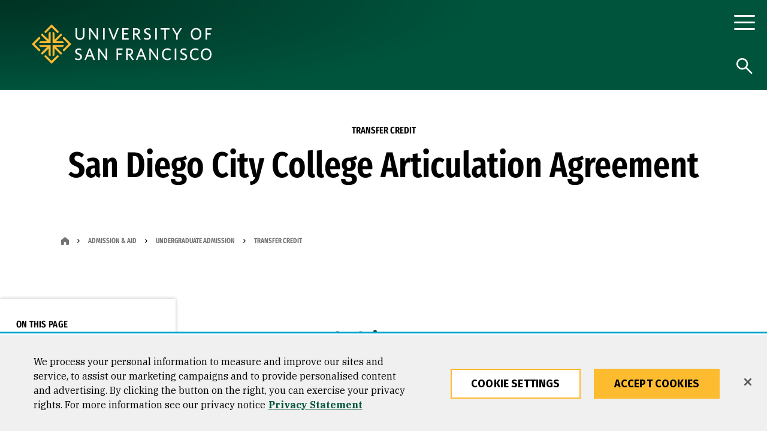

--- FILE ---
content_type: text/html; charset=UTF-8
request_url: https://www.usfca.edu/admission/undergraduate/transfer-credit/san-diego-city-college-articulation-agreement
body_size: 61441
content:
<!DOCTYPE html>
<html lang="en" dir="ltr" prefix="og: https://ogp.me/ns#">
  <head>
<script>
    // Define dataLayer and the gtag function.
    window.dataLayer = window.dataLayer || [];
    function gtag(){dataLayer.push(arguments);}
    // Default ad_storage to 'denied'.
    gtag('consent', 'default', {
        ad_storage: "granted",
        analytics_storage: "granted",
        ad_user_data: "granted",
        ad_personalization: "granted",
        'wait_for_update': 500 // wait this many ms to check for consent update before sending network requests
    });
    // If ads_storage is denied, ads data (like gclid and gbraid) is redacted from URLs
    gtag('set', 'ads_data_redaction', true);
    // If a consent update is not received before the next page load, some information will be passed through the URL for continuity
    gtag('set', 'url_passthrough', true);
</script>
<!-- OneTrust Cookies Consent Notice start for usfca.edu -->
  <script src="https://cdn.cookielaw.org/scripttemplates/otSDKStub.js" type="text/javascript" charset="UTF-8" data-domain-script="018e5283-039b-7552-b02d-f856f49fa35e" ></script>
<script type="text/javascript">
function OptanonWrapper() { }
</script>
<!-- OneTrust Cookies Consent Notice end for usfca.edu -->

    <meta charset="utf-8" /><script type="text/javascript">(window.NREUM||(NREUM={})).init={privacy:{cookies_enabled:true},ajax:{deny_list:["bam.nr-data.net"]},feature_flags:["soft_nav"],distributed_tracing:{enabled:true}};(window.NREUM||(NREUM={})).loader_config={agentID:"1103156521",accountID:"3553038",trustKey:"66686",xpid:"VwMCUlZQABAJUVlXBQUFUVM=",licenseKey:"NRJS-fa47084b7b5081b4604",applicationID:"958524277",browserID:"1103156521"};;/*! For license information please see nr-loader-spa-1.308.0.min.js.LICENSE.txt */
(()=>{var e,t,r={384:(e,t,r)=>{"use strict";r.d(t,{NT:()=>a,US:()=>u,Zm:()=>o,bQ:()=>d,dV:()=>c,pV:()=>l});var n=r(6154),i=r(1863),s=r(1910);const a={beacon:"bam.nr-data.net",errorBeacon:"bam.nr-data.net"};function o(){return n.gm.NREUM||(n.gm.NREUM={}),void 0===n.gm.newrelic&&(n.gm.newrelic=n.gm.NREUM),n.gm.NREUM}function c(){let e=o();return e.o||(e.o={ST:n.gm.setTimeout,SI:n.gm.setImmediate||n.gm.setInterval,CT:n.gm.clearTimeout,XHR:n.gm.XMLHttpRequest,REQ:n.gm.Request,EV:n.gm.Event,PR:n.gm.Promise,MO:n.gm.MutationObserver,FETCH:n.gm.fetch,WS:n.gm.WebSocket},(0,s.i)(...Object.values(e.o))),e}function d(e,t){let r=o();r.initializedAgents??={},t.initializedAt={ms:(0,i.t)(),date:new Date},r.initializedAgents[e]=t}function u(e,t){o()[e]=t}function l(){return function(){let e=o();const t=e.info||{};e.info={beacon:a.beacon,errorBeacon:a.errorBeacon,...t}}(),function(){let e=o();const t=e.init||{};e.init={...t}}(),c(),function(){let e=o();const t=e.loader_config||{};e.loader_config={...t}}(),o()}},782:(e,t,r)=>{"use strict";r.d(t,{T:()=>n});const n=r(860).K7.pageViewTiming},860:(e,t,r)=>{"use strict";r.d(t,{$J:()=>u,K7:()=>c,P3:()=>d,XX:()=>i,Yy:()=>o,df:()=>s,qY:()=>n,v4:()=>a});const n="events",i="jserrors",s="browser/blobs",a="rum",o="browser/logs",c={ajax:"ajax",genericEvents:"generic_events",jserrors:i,logging:"logging",metrics:"metrics",pageAction:"page_action",pageViewEvent:"page_view_event",pageViewTiming:"page_view_timing",sessionReplay:"session_replay",sessionTrace:"session_trace",softNav:"soft_navigations",spa:"spa"},d={[c.pageViewEvent]:1,[c.pageViewTiming]:2,[c.metrics]:3,[c.jserrors]:4,[c.spa]:5,[c.ajax]:6,[c.sessionTrace]:7,[c.softNav]:8,[c.sessionReplay]:9,[c.logging]:10,[c.genericEvents]:11},u={[c.pageViewEvent]:a,[c.pageViewTiming]:n,[c.ajax]:n,[c.spa]:n,[c.softNav]:n,[c.metrics]:i,[c.jserrors]:i,[c.sessionTrace]:s,[c.sessionReplay]:s,[c.logging]:o,[c.genericEvents]:"ins"}},944:(e,t,r)=>{"use strict";r.d(t,{R:()=>i});var n=r(3241);function i(e,t){"function"==typeof console.debug&&(console.debug("New Relic Warning: https://github.com/newrelic/newrelic-browser-agent/blob/main/docs/warning-codes.md#".concat(e),t),(0,n.W)({agentIdentifier:null,drained:null,type:"data",name:"warn",feature:"warn",data:{code:e,secondary:t}}))}},993:(e,t,r)=>{"use strict";r.d(t,{A$:()=>s,ET:()=>a,TZ:()=>o,p_:()=>i});var n=r(860);const i={ERROR:"ERROR",WARN:"WARN",INFO:"INFO",DEBUG:"DEBUG",TRACE:"TRACE"},s={OFF:0,ERROR:1,WARN:2,INFO:3,DEBUG:4,TRACE:5},a="log",o=n.K7.logging},1541:(e,t,r)=>{"use strict";r.d(t,{U:()=>i,f:()=>n});const n={MFE:"MFE",BA:"BA"};function i(e,t){if(2!==t?.harvestEndpointVersion)return{};const r=t.agentRef.runtime.appMetadata.agents[0].entityGuid;return e?{"source.id":e.id,"source.name":e.name,"source.type":e.type,"parent.id":e.parent?.id||r,"parent.type":e.parent?.type||n.BA}:{"entity.guid":r,appId:t.agentRef.info.applicationID}}},1687:(e,t,r)=>{"use strict";r.d(t,{Ak:()=>d,Ze:()=>h,x3:()=>u});var n=r(3241),i=r(7836),s=r(3606),a=r(860),o=r(2646);const c={};function d(e,t){const r={staged:!1,priority:a.P3[t]||0};l(e),c[e].get(t)||c[e].set(t,r)}function u(e,t){e&&c[e]&&(c[e].get(t)&&c[e].delete(t),p(e,t,!1),c[e].size&&f(e))}function l(e){if(!e)throw new Error("agentIdentifier required");c[e]||(c[e]=new Map)}function h(e="",t="feature",r=!1){if(l(e),!e||!c[e].get(t)||r)return p(e,t);c[e].get(t).staged=!0,f(e)}function f(e){const t=Array.from(c[e]);t.every(([e,t])=>t.staged)&&(t.sort((e,t)=>e[1].priority-t[1].priority),t.forEach(([t])=>{c[e].delete(t),p(e,t)}))}function p(e,t,r=!0){const a=e?i.ee.get(e):i.ee,c=s.i.handlers;if(!a.aborted&&a.backlog&&c){if((0,n.W)({agentIdentifier:e,type:"lifecycle",name:"drain",feature:t}),r){const e=a.backlog[t],r=c[t];if(r){for(let t=0;e&&t<e.length;++t)g(e[t],r);Object.entries(r).forEach(([e,t])=>{Object.values(t||{}).forEach(t=>{t[0]?.on&&t[0]?.context()instanceof o.y&&t[0].on(e,t[1])})})}}a.isolatedBacklog||delete c[t],a.backlog[t]=null,a.emit("drain-"+t,[])}}function g(e,t){var r=e[1];Object.values(t[r]||{}).forEach(t=>{var r=e[0];if(t[0]===r){var n=t[1],i=e[3],s=e[2];n.apply(i,s)}})}},1738:(e,t,r)=>{"use strict";r.d(t,{U:()=>f,Y:()=>h});var n=r(3241),i=r(9908),s=r(1863),a=r(944),o=r(5701),c=r(3969),d=r(8362),u=r(860),l=r(4261);function h(e,t,r,s){const h=s||r;!h||h[e]&&h[e]!==d.d.prototype[e]||(h[e]=function(){(0,i.p)(c.xV,["API/"+e+"/called"],void 0,u.K7.metrics,r.ee),(0,n.W)({agentIdentifier:r.agentIdentifier,drained:!!o.B?.[r.agentIdentifier],type:"data",name:"api",feature:l.Pl+e,data:{}});try{return t.apply(this,arguments)}catch(e){(0,a.R)(23,e)}})}function f(e,t,r,n,a){const o=e.info;null===r?delete o.jsAttributes[t]:o.jsAttributes[t]=r,(a||null===r)&&(0,i.p)(l.Pl+n,[(0,s.t)(),t,r],void 0,"session",e.ee)}},1741:(e,t,r)=>{"use strict";r.d(t,{W:()=>s});var n=r(944),i=r(4261);class s{#e(e,...t){if(this[e]!==s.prototype[e])return this[e](...t);(0,n.R)(35,e)}addPageAction(e,t){return this.#e(i.hG,e,t)}register(e){return this.#e(i.eY,e)}recordCustomEvent(e,t){return this.#e(i.fF,e,t)}setPageViewName(e,t){return this.#e(i.Fw,e,t)}setCustomAttribute(e,t,r){return this.#e(i.cD,e,t,r)}noticeError(e,t){return this.#e(i.o5,e,t)}setUserId(e,t=!1){return this.#e(i.Dl,e,t)}setApplicationVersion(e){return this.#e(i.nb,e)}setErrorHandler(e){return this.#e(i.bt,e)}addRelease(e,t){return this.#e(i.k6,e,t)}log(e,t){return this.#e(i.$9,e,t)}start(){return this.#e(i.d3)}finished(e){return this.#e(i.BL,e)}recordReplay(){return this.#e(i.CH)}pauseReplay(){return this.#e(i.Tb)}addToTrace(e){return this.#e(i.U2,e)}setCurrentRouteName(e){return this.#e(i.PA,e)}interaction(e){return this.#e(i.dT,e)}wrapLogger(e,t,r){return this.#e(i.Wb,e,t,r)}measure(e,t){return this.#e(i.V1,e,t)}consent(e){return this.#e(i.Pv,e)}}},1863:(e,t,r)=>{"use strict";function n(){return Math.floor(performance.now())}r.d(t,{t:()=>n})},1910:(e,t,r)=>{"use strict";r.d(t,{i:()=>s});var n=r(944);const i=new Map;function s(...e){return e.every(e=>{if(i.has(e))return i.get(e);const t="function"==typeof e?e.toString():"",r=t.includes("[native code]"),s=t.includes("nrWrapper");return r||s||(0,n.R)(64,e?.name||t),i.set(e,r),r})}},2555:(e,t,r)=>{"use strict";r.d(t,{D:()=>o,f:()=>a});var n=r(384),i=r(8122);const s={beacon:n.NT.beacon,errorBeacon:n.NT.errorBeacon,licenseKey:void 0,applicationID:void 0,sa:void 0,queueTime:void 0,applicationTime:void 0,ttGuid:void 0,user:void 0,account:void 0,product:void 0,extra:void 0,jsAttributes:{},userAttributes:void 0,atts:void 0,transactionName:void 0,tNamePlain:void 0};function a(e){try{return!!e.licenseKey&&!!e.errorBeacon&&!!e.applicationID}catch(e){return!1}}const o=e=>(0,i.a)(e,s)},2614:(e,t,r)=>{"use strict";r.d(t,{BB:()=>a,H3:()=>n,g:()=>d,iL:()=>c,tS:()=>o,uh:()=>i,wk:()=>s});const n="NRBA",i="SESSION",s=144e5,a=18e5,o={STARTED:"session-started",PAUSE:"session-pause",RESET:"session-reset",RESUME:"session-resume",UPDATE:"session-update"},c={SAME_TAB:"same-tab",CROSS_TAB:"cross-tab"},d={OFF:0,FULL:1,ERROR:2}},2646:(e,t,r)=>{"use strict";r.d(t,{y:()=>n});class n{constructor(e){this.contextId=e}}},2843:(e,t,r)=>{"use strict";r.d(t,{G:()=>s,u:()=>i});var n=r(3878);function i(e,t=!1,r,i){(0,n.DD)("visibilitychange",function(){if(t)return void("hidden"===document.visibilityState&&e());e(document.visibilityState)},r,i)}function s(e,t,r){(0,n.sp)("pagehide",e,t,r)}},3241:(e,t,r)=>{"use strict";r.d(t,{W:()=>s});var n=r(6154);const i="newrelic";function s(e={}){try{n.gm.dispatchEvent(new CustomEvent(i,{detail:e}))}catch(e){}}},3304:(e,t,r)=>{"use strict";r.d(t,{A:()=>s});var n=r(7836);const i=()=>{const e=new WeakSet;return(t,r)=>{if("object"==typeof r&&null!==r){if(e.has(r))return;e.add(r)}return r}};function s(e){try{return JSON.stringify(e,i())??""}catch(e){try{n.ee.emit("internal-error",[e])}catch(e){}return""}}},3333:(e,t,r)=>{"use strict";r.d(t,{$v:()=>u,TZ:()=>n,Xh:()=>c,Zp:()=>i,kd:()=>d,mq:()=>o,nf:()=>a,qN:()=>s});const n=r(860).K7.genericEvents,i=["auxclick","click","copy","keydown","paste","scrollend"],s=["focus","blur"],a=4,o=1e3,c=2e3,d=["PageAction","UserAction","BrowserPerformance"],u={RESOURCES:"experimental.resources",REGISTER:"register"}},3434:(e,t,r)=>{"use strict";r.d(t,{Jt:()=>s,YM:()=>d});var n=r(7836),i=r(5607);const s="nr@original:".concat(i.W),a=50;var o=Object.prototype.hasOwnProperty,c=!1;function d(e,t){return e||(e=n.ee),r.inPlace=function(e,t,n,i,s){n||(n="");const a="-"===n.charAt(0);for(let o=0;o<t.length;o++){const c=t[o],d=e[c];l(d)||(e[c]=r(d,a?c+n:n,i,c,s))}},r.flag=s,r;function r(t,r,n,c,d){return l(t)?t:(r||(r=""),nrWrapper[s]=t,function(e,t,r){if(Object.defineProperty&&Object.keys)try{return Object.keys(e).forEach(function(r){Object.defineProperty(t,r,{get:function(){return e[r]},set:function(t){return e[r]=t,t}})}),t}catch(e){u([e],r)}for(var n in e)o.call(e,n)&&(t[n]=e[n])}(t,nrWrapper,e),nrWrapper);function nrWrapper(){var s,o,l,h;let f;try{o=this,s=[...arguments],l="function"==typeof n?n(s,o):n||{}}catch(t){u([t,"",[s,o,c],l],e)}i(r+"start",[s,o,c],l,d);const p=performance.now();let g;try{return h=t.apply(o,s),g=performance.now(),h}catch(e){throw g=performance.now(),i(r+"err",[s,o,e],l,d),f=e,f}finally{const e=g-p,t={start:p,end:g,duration:e,isLongTask:e>=a,methodName:c,thrownError:f};t.isLongTask&&i("long-task",[t,o],l,d),i(r+"end",[s,o,h],l,d)}}}function i(r,n,i,s){if(!c||t){var a=c;c=!0;try{e.emit(r,n,i,t,s)}catch(t){u([t,r,n,i],e)}c=a}}}function u(e,t){t||(t=n.ee);try{t.emit("internal-error",e)}catch(e){}}function l(e){return!(e&&"function"==typeof e&&e.apply&&!e[s])}},3606:(e,t,r)=>{"use strict";r.d(t,{i:()=>s});var n=r(9908);s.on=a;var i=s.handlers={};function s(e,t,r,s){a(s||n.d,i,e,t,r)}function a(e,t,r,i,s){s||(s="feature"),e||(e=n.d);var a=t[s]=t[s]||{};(a[r]=a[r]||[]).push([e,i])}},3738:(e,t,r)=>{"use strict";r.d(t,{He:()=>i,Kp:()=>o,Lc:()=>d,Rz:()=>u,TZ:()=>n,bD:()=>s,d3:()=>a,jx:()=>l,sl:()=>h,uP:()=>c});const n=r(860).K7.sessionTrace,i="bstResource",s="resource",a="-start",o="-end",c="fn"+a,d="fn"+o,u="pushState",l=1e3,h=3e4},3785:(e,t,r)=>{"use strict";r.d(t,{R:()=>c,b:()=>d});var n=r(9908),i=r(1863),s=r(860),a=r(3969),o=r(993);function c(e,t,r={},c=o.p_.INFO,d=!0,u,l=(0,i.t)()){(0,n.p)(a.xV,["API/logging/".concat(c.toLowerCase(),"/called")],void 0,s.K7.metrics,e),(0,n.p)(o.ET,[l,t,r,c,d,u],void 0,s.K7.logging,e)}function d(e){return"string"==typeof e&&Object.values(o.p_).some(t=>t===e.toUpperCase().trim())}},3878:(e,t,r)=>{"use strict";function n(e,t){return{capture:e,passive:!1,signal:t}}function i(e,t,r=!1,i){window.addEventListener(e,t,n(r,i))}function s(e,t,r=!1,i){document.addEventListener(e,t,n(r,i))}r.d(t,{DD:()=>s,jT:()=>n,sp:()=>i})},3962:(e,t,r)=>{"use strict";r.d(t,{AM:()=>a,O2:()=>l,OV:()=>s,Qu:()=>h,TZ:()=>c,ih:()=>f,pP:()=>o,t1:()=>u,tC:()=>i,wD:()=>d});var n=r(860);const i=["click","keydown","submit"],s="popstate",a="api",o="initialPageLoad",c=n.K7.softNav,d=5e3,u=500,l={INITIAL_PAGE_LOAD:"",ROUTE_CHANGE:1,UNSPECIFIED:2},h={INTERACTION:1,AJAX:2,CUSTOM_END:3,CUSTOM_TRACER:4},f={IP:"in progress",PF:"pending finish",FIN:"finished",CAN:"cancelled"}},3969:(e,t,r)=>{"use strict";r.d(t,{TZ:()=>n,XG:()=>o,rs:()=>i,xV:()=>a,z_:()=>s});const n=r(860).K7.metrics,i="sm",s="cm",a="storeSupportabilityMetrics",o="storeEventMetrics"},4234:(e,t,r)=>{"use strict";r.d(t,{W:()=>s});var n=r(7836),i=r(1687);class s{constructor(e,t){this.agentIdentifier=e,this.ee=n.ee.get(e),this.featureName=t,this.blocked=!1}deregisterDrain(){(0,i.x3)(this.agentIdentifier,this.featureName)}}},4261:(e,t,r)=>{"use strict";r.d(t,{$9:()=>u,BL:()=>c,CH:()=>p,Dl:()=>R,Fw:()=>w,PA:()=>v,Pl:()=>n,Pv:()=>A,Tb:()=>h,U2:()=>a,V1:()=>E,Wb:()=>T,bt:()=>y,cD:()=>b,d3:()=>x,dT:()=>d,eY:()=>g,fF:()=>f,hG:()=>s,hw:()=>i,k6:()=>o,nb:()=>m,o5:()=>l});const n="api-",i=n+"ixn-",s="addPageAction",a="addToTrace",o="addRelease",c="finished",d="interaction",u="log",l="noticeError",h="pauseReplay",f="recordCustomEvent",p="recordReplay",g="register",m="setApplicationVersion",v="setCurrentRouteName",b="setCustomAttribute",y="setErrorHandler",w="setPageViewName",R="setUserId",x="start",T="wrapLogger",E="measure",A="consent"},5205:(e,t,r)=>{"use strict";r.d(t,{j:()=>S});var n=r(384),i=r(1741);var s=r(2555),a=r(3333);const o=e=>{if(!e||"string"!=typeof e)return!1;try{document.createDocumentFragment().querySelector(e)}catch{return!1}return!0};var c=r(2614),d=r(944),u=r(8122);const l="[data-nr-mask]",h=e=>(0,u.a)(e,(()=>{const e={feature_flags:[],experimental:{allow_registered_children:!1,resources:!1},mask_selector:"*",block_selector:"[data-nr-block]",mask_input_options:{color:!1,date:!1,"datetime-local":!1,email:!1,month:!1,number:!1,range:!1,search:!1,tel:!1,text:!1,time:!1,url:!1,week:!1,textarea:!1,select:!1,password:!0}};return{ajax:{deny_list:void 0,block_internal:!0,enabled:!0,autoStart:!0},api:{get allow_registered_children(){return e.feature_flags.includes(a.$v.REGISTER)||e.experimental.allow_registered_children},set allow_registered_children(t){e.experimental.allow_registered_children=t},duplicate_registered_data:!1},browser_consent_mode:{enabled:!1},distributed_tracing:{enabled:void 0,exclude_newrelic_header:void 0,cors_use_newrelic_header:void 0,cors_use_tracecontext_headers:void 0,allowed_origins:void 0},get feature_flags(){return e.feature_flags},set feature_flags(t){e.feature_flags=t},generic_events:{enabled:!0,autoStart:!0},harvest:{interval:30},jserrors:{enabled:!0,autoStart:!0},logging:{enabled:!0,autoStart:!0},metrics:{enabled:!0,autoStart:!0},obfuscate:void 0,page_action:{enabled:!0},page_view_event:{enabled:!0,autoStart:!0},page_view_timing:{enabled:!0,autoStart:!0},performance:{capture_marks:!1,capture_measures:!1,capture_detail:!0,resources:{get enabled(){return e.feature_flags.includes(a.$v.RESOURCES)||e.experimental.resources},set enabled(t){e.experimental.resources=t},asset_types:[],first_party_domains:[],ignore_newrelic:!0}},privacy:{cookies_enabled:!0},proxy:{assets:void 0,beacon:void 0},session:{expiresMs:c.wk,inactiveMs:c.BB},session_replay:{autoStart:!0,enabled:!1,preload:!1,sampling_rate:10,error_sampling_rate:100,collect_fonts:!1,inline_images:!1,fix_stylesheets:!0,mask_all_inputs:!0,get mask_text_selector(){return e.mask_selector},set mask_text_selector(t){o(t)?e.mask_selector="".concat(t,",").concat(l):""===t||null===t?e.mask_selector=l:(0,d.R)(5,t)},get block_class(){return"nr-block"},get ignore_class(){return"nr-ignore"},get mask_text_class(){return"nr-mask"},get block_selector(){return e.block_selector},set block_selector(t){o(t)?e.block_selector+=",".concat(t):""!==t&&(0,d.R)(6,t)},get mask_input_options(){return e.mask_input_options},set mask_input_options(t){t&&"object"==typeof t?e.mask_input_options={...t,password:!0}:(0,d.R)(7,t)}},session_trace:{enabled:!0,autoStart:!0},soft_navigations:{enabled:!0,autoStart:!0},spa:{enabled:!0,autoStart:!0},ssl:void 0,user_actions:{enabled:!0,elementAttributes:["id","className","tagName","type"]}}})());var f=r(6154),p=r(9324);let g=0;const m={buildEnv:p.F3,distMethod:p.Xs,version:p.xv,originTime:f.WN},v={consented:!1},b={appMetadata:{},get consented(){return this.session?.state?.consent||v.consented},set consented(e){v.consented=e},customTransaction:void 0,denyList:void 0,disabled:!1,harvester:void 0,isolatedBacklog:!1,isRecording:!1,loaderType:void 0,maxBytes:3e4,obfuscator:void 0,onerror:void 0,ptid:void 0,releaseIds:{},session:void 0,timeKeeper:void 0,registeredEntities:[],jsAttributesMetadata:{bytes:0},get harvestCount(){return++g}},y=e=>{const t=(0,u.a)(e,b),r=Object.keys(m).reduce((e,t)=>(e[t]={value:m[t],writable:!1,configurable:!0,enumerable:!0},e),{});return Object.defineProperties(t,r)};var w=r(5701);const R=e=>{const t=e.startsWith("http");e+="/",r.p=t?e:"https://"+e};var x=r(7836),T=r(3241);const E={accountID:void 0,trustKey:void 0,agentID:void 0,licenseKey:void 0,applicationID:void 0,xpid:void 0},A=e=>(0,u.a)(e,E),_=new Set;function S(e,t={},r,a){let{init:o,info:c,loader_config:d,runtime:u={},exposed:l=!0}=t;if(!c){const e=(0,n.pV)();o=e.init,c=e.info,d=e.loader_config}e.init=h(o||{}),e.loader_config=A(d||{}),c.jsAttributes??={},f.bv&&(c.jsAttributes.isWorker=!0),e.info=(0,s.D)(c);const p=e.init,g=[c.beacon,c.errorBeacon];_.has(e.agentIdentifier)||(p.proxy.assets&&(R(p.proxy.assets),g.push(p.proxy.assets)),p.proxy.beacon&&g.push(p.proxy.beacon),e.beacons=[...g],function(e){const t=(0,n.pV)();Object.getOwnPropertyNames(i.W.prototype).forEach(r=>{const n=i.W.prototype[r];if("function"!=typeof n||"constructor"===n)return;let s=t[r];e[r]&&!1!==e.exposed&&"micro-agent"!==e.runtime?.loaderType&&(t[r]=(...t)=>{const n=e[r](...t);return s?s(...t):n})})}(e),(0,n.US)("activatedFeatures",w.B)),u.denyList=[...p.ajax.deny_list||[],...p.ajax.block_internal?g:[]],u.ptid=e.agentIdentifier,u.loaderType=r,e.runtime=y(u),_.has(e.agentIdentifier)||(e.ee=x.ee.get(e.agentIdentifier),e.exposed=l,(0,T.W)({agentIdentifier:e.agentIdentifier,drained:!!w.B?.[e.agentIdentifier],type:"lifecycle",name:"initialize",feature:void 0,data:e.config})),_.add(e.agentIdentifier)}},5270:(e,t,r)=>{"use strict";r.d(t,{Aw:()=>a,SR:()=>s,rF:()=>o});var n=r(384),i=r(7767);function s(e){return!!(0,n.dV)().o.MO&&(0,i.V)(e)&&!0===e?.session_trace.enabled}function a(e){return!0===e?.session_replay.preload&&s(e)}function o(e,t){try{if("string"==typeof t?.type){if("password"===t.type.toLowerCase())return"*".repeat(e?.length||0);if(void 0!==t?.dataset?.nrUnmask||t?.classList?.contains("nr-unmask"))return e}}catch(e){}return"string"==typeof e?e.replace(/[\S]/g,"*"):"*".repeat(e?.length||0)}},5289:(e,t,r)=>{"use strict";r.d(t,{GG:()=>a,Qr:()=>c,sB:()=>o});var n=r(3878),i=r(6389);function s(){return"undefined"==typeof document||"complete"===document.readyState}function a(e,t){if(s())return e();const r=(0,i.J)(e),a=setInterval(()=>{s()&&(clearInterval(a),r())},500);(0,n.sp)("load",r,t)}function o(e){if(s())return e();(0,n.DD)("DOMContentLoaded",e)}function c(e){if(s())return e();(0,n.sp)("popstate",e)}},5607:(e,t,r)=>{"use strict";r.d(t,{W:()=>n});const n=(0,r(9566).bz)()},5701:(e,t,r)=>{"use strict";r.d(t,{B:()=>s,t:()=>a});var n=r(3241);const i=new Set,s={};function a(e,t){const r=t.agentIdentifier;s[r]??={},e&&"object"==typeof e&&(i.has(r)||(t.ee.emit("rumresp",[e]),s[r]=e,i.add(r),(0,n.W)({agentIdentifier:r,loaded:!0,drained:!0,type:"lifecycle",name:"load",feature:void 0,data:e})))}},6154:(e,t,r)=>{"use strict";r.d(t,{OF:()=>d,RI:()=>i,WN:()=>h,bv:()=>s,eN:()=>f,gm:()=>a,lR:()=>l,m:()=>c,mw:()=>o,sb:()=>u});var n=r(1863);const i="undefined"!=typeof window&&!!window.document,s="undefined"!=typeof WorkerGlobalScope&&("undefined"!=typeof self&&self instanceof WorkerGlobalScope&&self.navigator instanceof WorkerNavigator||"undefined"!=typeof globalThis&&globalThis instanceof WorkerGlobalScope&&globalThis.navigator instanceof WorkerNavigator),a=i?window:"undefined"!=typeof WorkerGlobalScope&&("undefined"!=typeof self&&self instanceof WorkerGlobalScope&&self||"undefined"!=typeof globalThis&&globalThis instanceof WorkerGlobalScope&&globalThis),o=Boolean("hidden"===a?.document?.visibilityState),c=""+a?.location,d=/iPad|iPhone|iPod/.test(a.navigator?.userAgent),u=d&&"undefined"==typeof SharedWorker,l=(()=>{const e=a.navigator?.userAgent?.match(/Firefox[/\s](\d+\.\d+)/);return Array.isArray(e)&&e.length>=2?+e[1]:0})(),h=Date.now()-(0,n.t)(),f=()=>"undefined"!=typeof PerformanceNavigationTiming&&a?.performance?.getEntriesByType("navigation")?.[0]?.responseStart},6344:(e,t,r)=>{"use strict";r.d(t,{BB:()=>u,Qb:()=>l,TZ:()=>i,Ug:()=>a,Vh:()=>s,_s:()=>o,bc:()=>d,yP:()=>c});var n=r(2614);const i=r(860).K7.sessionReplay,s="errorDuringReplay",a=.12,o={DomContentLoaded:0,Load:1,FullSnapshot:2,IncrementalSnapshot:3,Meta:4,Custom:5},c={[n.g.ERROR]:15e3,[n.g.FULL]:3e5,[n.g.OFF]:0},d={RESET:{message:"Session was reset",sm:"Reset"},IMPORT:{message:"Recorder failed to import",sm:"Import"},TOO_MANY:{message:"429: Too Many Requests",sm:"Too-Many"},TOO_BIG:{message:"Payload was too large",sm:"Too-Big"},CROSS_TAB:{message:"Session Entity was set to OFF on another tab",sm:"Cross-Tab"},ENTITLEMENTS:{message:"Session Replay is not allowed and will not be started",sm:"Entitlement"}},u=5e3,l={API:"api",RESUME:"resume",SWITCH_TO_FULL:"switchToFull",INITIALIZE:"initialize",PRELOAD:"preload"}},6389:(e,t,r)=>{"use strict";function n(e,t=500,r={}){const n=r?.leading||!1;let i;return(...r)=>{n&&void 0===i&&(e.apply(this,r),i=setTimeout(()=>{i=clearTimeout(i)},t)),n||(clearTimeout(i),i=setTimeout(()=>{e.apply(this,r)},t))}}function i(e){let t=!1;return(...r)=>{t||(t=!0,e.apply(this,r))}}r.d(t,{J:()=>i,s:()=>n})},6630:(e,t,r)=>{"use strict";r.d(t,{T:()=>n});const n=r(860).K7.pageViewEvent},6774:(e,t,r)=>{"use strict";r.d(t,{T:()=>n});const n=r(860).K7.jserrors},7295:(e,t,r)=>{"use strict";r.d(t,{Xv:()=>a,gX:()=>i,iW:()=>s});var n=[];function i(e){if(!e||s(e))return!1;if(0===n.length)return!0;if("*"===n[0].hostname)return!1;for(var t=0;t<n.length;t++){var r=n[t];if(r.hostname.test(e.hostname)&&r.pathname.test(e.pathname))return!1}return!0}function s(e){return void 0===e.hostname}function a(e){if(n=[],e&&e.length)for(var t=0;t<e.length;t++){let r=e[t];if(!r)continue;if("*"===r)return void(n=[{hostname:"*"}]);0===r.indexOf("http://")?r=r.substring(7):0===r.indexOf("https://")&&(r=r.substring(8));const i=r.indexOf("/");let s,a;i>0?(s=r.substring(0,i),a=r.substring(i)):(s=r,a="*");let[c]=s.split(":");n.push({hostname:o(c),pathname:o(a,!0)})}}function o(e,t=!1){const r=e.replace(/[.+?^${}()|[\]\\]/g,e=>"\\"+e).replace(/\*/g,".*?");return new RegExp((t?"^":"")+r+"$")}},7485:(e,t,r)=>{"use strict";r.d(t,{D:()=>i});var n=r(6154);function i(e){if(0===(e||"").indexOf("data:"))return{protocol:"data"};try{const t=new URL(e,location.href),r={port:t.port,hostname:t.hostname,pathname:t.pathname,search:t.search,protocol:t.protocol.slice(0,t.protocol.indexOf(":")),sameOrigin:t.protocol===n.gm?.location?.protocol&&t.host===n.gm?.location?.host};return r.port&&""!==r.port||("http:"===t.protocol&&(r.port="80"),"https:"===t.protocol&&(r.port="443")),r.pathname&&""!==r.pathname?r.pathname.startsWith("/")||(r.pathname="/".concat(r.pathname)):r.pathname="/",r}catch(e){return{}}}},7699:(e,t,r)=>{"use strict";r.d(t,{It:()=>s,KC:()=>o,No:()=>i,qh:()=>a});var n=r(860);const i=16e3,s=1e6,a="SESSION_ERROR",o={[n.K7.logging]:!0,[n.K7.genericEvents]:!1,[n.K7.jserrors]:!1,[n.K7.ajax]:!1}},7767:(e,t,r)=>{"use strict";r.d(t,{V:()=>i});var n=r(6154);const i=e=>n.RI&&!0===e?.privacy.cookies_enabled},7836:(e,t,r)=>{"use strict";r.d(t,{P:()=>o,ee:()=>c});var n=r(384),i=r(8990),s=r(2646),a=r(5607);const o="nr@context:".concat(a.W),c=function e(t,r){var n={},a={},u={},l=!1;try{l=16===r.length&&d.initializedAgents?.[r]?.runtime.isolatedBacklog}catch(e){}var h={on:p,addEventListener:p,removeEventListener:function(e,t){var r=n[e];if(!r)return;for(var i=0;i<r.length;i++)r[i]===t&&r.splice(i,1)},emit:function(e,r,n,i,s){!1!==s&&(s=!0);if(c.aborted&&!i)return;t&&s&&t.emit(e,r,n);var o=f(n);g(e).forEach(e=>{e.apply(o,r)});var d=v()[a[e]];d&&d.push([h,e,r,o]);return o},get:m,listeners:g,context:f,buffer:function(e,t){const r=v();if(t=t||"feature",h.aborted)return;Object.entries(e||{}).forEach(([e,n])=>{a[n]=t,t in r||(r[t]=[])})},abort:function(){h._aborted=!0,Object.keys(h.backlog).forEach(e=>{delete h.backlog[e]})},isBuffering:function(e){return!!v()[a[e]]},debugId:r,backlog:l?{}:t&&"object"==typeof t.backlog?t.backlog:{},isolatedBacklog:l};return Object.defineProperty(h,"aborted",{get:()=>{let e=h._aborted||!1;return e||(t&&(e=t.aborted),e)}}),h;function f(e){return e&&e instanceof s.y?e:e?(0,i.I)(e,o,()=>new s.y(o)):new s.y(o)}function p(e,t){n[e]=g(e).concat(t)}function g(e){return n[e]||[]}function m(t){return u[t]=u[t]||e(h,t)}function v(){return h.backlog}}(void 0,"globalEE"),d=(0,n.Zm)();d.ee||(d.ee=c)},8122:(e,t,r)=>{"use strict";r.d(t,{a:()=>i});var n=r(944);function i(e,t){try{if(!e||"object"!=typeof e)return(0,n.R)(3);if(!t||"object"!=typeof t)return(0,n.R)(4);const r=Object.create(Object.getPrototypeOf(t),Object.getOwnPropertyDescriptors(t)),s=0===Object.keys(r).length?e:r;for(let a in s)if(void 0!==e[a])try{if(null===e[a]){r[a]=null;continue}Array.isArray(e[a])&&Array.isArray(t[a])?r[a]=Array.from(new Set([...e[a],...t[a]])):"object"==typeof e[a]&&"object"==typeof t[a]?r[a]=i(e[a],t[a]):r[a]=e[a]}catch(e){r[a]||(0,n.R)(1,e)}return r}catch(e){(0,n.R)(2,e)}}},8139:(e,t,r)=>{"use strict";r.d(t,{u:()=>h});var n=r(7836),i=r(3434),s=r(8990),a=r(6154);const o={},c=a.gm.XMLHttpRequest,d="addEventListener",u="removeEventListener",l="nr@wrapped:".concat(n.P);function h(e){var t=function(e){return(e||n.ee).get("events")}(e);if(o[t.debugId]++)return t;o[t.debugId]=1;var r=(0,i.YM)(t,!0);function h(e){r.inPlace(e,[d,u],"-",p)}function p(e,t){return e[1]}return"getPrototypeOf"in Object&&(a.RI&&f(document,h),c&&f(c.prototype,h),f(a.gm,h)),t.on(d+"-start",function(e,t){var n=e[1];if(null!==n&&("function"==typeof n||"object"==typeof n)&&"newrelic"!==e[0]){var i=(0,s.I)(n,l,function(){var e={object:function(){if("function"!=typeof n.handleEvent)return;return n.handleEvent.apply(n,arguments)},function:n}[typeof n];return e?r(e,"fn-",null,e.name||"anonymous"):n});this.wrapped=e[1]=i}}),t.on(u+"-start",function(e){e[1]=this.wrapped||e[1]}),t}function f(e,t,...r){let n=e;for(;"object"==typeof n&&!Object.prototype.hasOwnProperty.call(n,d);)n=Object.getPrototypeOf(n);n&&t(n,...r)}},8362:(e,t,r)=>{"use strict";r.d(t,{d:()=>s});var n=r(9566),i=r(1741);class s extends i.W{agentIdentifier=(0,n.LA)(16)}},8374:(e,t,r)=>{r.nc=(()=>{try{return document?.currentScript?.nonce}catch(e){}return""})()},8990:(e,t,r)=>{"use strict";r.d(t,{I:()=>i});var n=Object.prototype.hasOwnProperty;function i(e,t,r){if(n.call(e,t))return e[t];var i=r();if(Object.defineProperty&&Object.keys)try{return Object.defineProperty(e,t,{value:i,writable:!0,enumerable:!1}),i}catch(e){}return e[t]=i,i}},9119:(e,t,r)=>{"use strict";r.d(t,{L:()=>s});var n=/([^?#]*)[^#]*(#[^?]*|$).*/,i=/([^?#]*)().*/;function s(e,t){return e?e.replace(t?n:i,"$1$2"):e}},9300:(e,t,r)=>{"use strict";r.d(t,{T:()=>n});const n=r(860).K7.ajax},9324:(e,t,r)=>{"use strict";r.d(t,{AJ:()=>a,F3:()=>i,Xs:()=>s,Yq:()=>o,xv:()=>n});const n="1.308.0",i="PROD",s="CDN",a="@newrelic/rrweb",o="1.0.1"},9566:(e,t,r)=>{"use strict";r.d(t,{LA:()=>o,ZF:()=>c,bz:()=>a,el:()=>d});var n=r(6154);const i="xxxxxxxx-xxxx-4xxx-yxxx-xxxxxxxxxxxx";function s(e,t){return e?15&e[t]:16*Math.random()|0}function a(){const e=n.gm?.crypto||n.gm?.msCrypto;let t,r=0;return e&&e.getRandomValues&&(t=e.getRandomValues(new Uint8Array(30))),i.split("").map(e=>"x"===e?s(t,r++).toString(16):"y"===e?(3&s()|8).toString(16):e).join("")}function o(e){const t=n.gm?.crypto||n.gm?.msCrypto;let r,i=0;t&&t.getRandomValues&&(r=t.getRandomValues(new Uint8Array(e)));const a=[];for(var o=0;o<e;o++)a.push(s(r,i++).toString(16));return a.join("")}function c(){return o(16)}function d(){return o(32)}},9908:(e,t,r)=>{"use strict";r.d(t,{d:()=>n,p:()=>i});var n=r(7836).ee.get("handle");function i(e,t,r,i,s){s?(s.buffer([e],i),s.emit(e,t,r)):(n.buffer([e],i),n.emit(e,t,r))}}},n={};function i(e){var t=n[e];if(void 0!==t)return t.exports;var s=n[e]={exports:{}};return r[e](s,s.exports,i),s.exports}i.m=r,i.d=(e,t)=>{for(var r in t)i.o(t,r)&&!i.o(e,r)&&Object.defineProperty(e,r,{enumerable:!0,get:t[r]})},i.f={},i.e=e=>Promise.all(Object.keys(i.f).reduce((t,r)=>(i.f[r](e,t),t),[])),i.u=e=>({212:"nr-spa-compressor",249:"nr-spa-recorder",478:"nr-spa"}[e]+"-1.308.0.min.js"),i.o=(e,t)=>Object.prototype.hasOwnProperty.call(e,t),e={},t="NRBA-1.308.0.PROD:",i.l=(r,n,s,a)=>{if(e[r])e[r].push(n);else{var o,c;if(void 0!==s)for(var d=document.getElementsByTagName("script"),u=0;u<d.length;u++){var l=d[u];if(l.getAttribute("src")==r||l.getAttribute("data-webpack")==t+s){o=l;break}}if(!o){c=!0;var h={478:"sha512-RSfSVnmHk59T/uIPbdSE0LPeqcEdF4/+XhfJdBuccH5rYMOEZDhFdtnh6X6nJk7hGpzHd9Ujhsy7lZEz/ORYCQ==",249:"sha512-ehJXhmntm85NSqW4MkhfQqmeKFulra3klDyY0OPDUE+sQ3GokHlPh1pmAzuNy//3j4ac6lzIbmXLvGQBMYmrkg==",212:"sha512-B9h4CR46ndKRgMBcK+j67uSR2RCnJfGefU+A7FrgR/k42ovXy5x/MAVFiSvFxuVeEk/pNLgvYGMp1cBSK/G6Fg=="};(o=document.createElement("script")).charset="utf-8",i.nc&&o.setAttribute("nonce",i.nc),o.setAttribute("data-webpack",t+s),o.src=r,0!==o.src.indexOf(window.location.origin+"/")&&(o.crossOrigin="anonymous"),h[a]&&(o.integrity=h[a])}e[r]=[n];var f=(t,n)=>{o.onerror=o.onload=null,clearTimeout(p);var i=e[r];if(delete e[r],o.parentNode&&o.parentNode.removeChild(o),i&&i.forEach(e=>e(n)),t)return t(n)},p=setTimeout(f.bind(null,void 0,{type:"timeout",target:o}),12e4);o.onerror=f.bind(null,o.onerror),o.onload=f.bind(null,o.onload),c&&document.head.appendChild(o)}},i.r=e=>{"undefined"!=typeof Symbol&&Symbol.toStringTag&&Object.defineProperty(e,Symbol.toStringTag,{value:"Module"}),Object.defineProperty(e,"__esModule",{value:!0})},i.p="https://js-agent.newrelic.com/",(()=>{var e={38:0,788:0};i.f.j=(t,r)=>{var n=i.o(e,t)?e[t]:void 0;if(0!==n)if(n)r.push(n[2]);else{var s=new Promise((r,i)=>n=e[t]=[r,i]);r.push(n[2]=s);var a=i.p+i.u(t),o=new Error;i.l(a,r=>{if(i.o(e,t)&&(0!==(n=e[t])&&(e[t]=void 0),n)){var s=r&&("load"===r.type?"missing":r.type),a=r&&r.target&&r.target.src;o.message="Loading chunk "+t+" failed: ("+s+": "+a+")",o.name="ChunkLoadError",o.type=s,o.request=a,n[1](o)}},"chunk-"+t,t)}};var t=(t,r)=>{var n,s,[a,o,c]=r,d=0;if(a.some(t=>0!==e[t])){for(n in o)i.o(o,n)&&(i.m[n]=o[n]);if(c)c(i)}for(t&&t(r);d<a.length;d++)s=a[d],i.o(e,s)&&e[s]&&e[s][0](),e[s]=0},r=self["webpackChunk:NRBA-1.308.0.PROD"]=self["webpackChunk:NRBA-1.308.0.PROD"]||[];r.forEach(t.bind(null,0)),r.push=t.bind(null,r.push.bind(r))})(),(()=>{"use strict";i(8374);var e=i(8362),t=i(860);const r=Object.values(t.K7);var n=i(5205);var s=i(9908),a=i(1863),o=i(4261),c=i(1738);var d=i(1687),u=i(4234),l=i(5289),h=i(6154),f=i(944),p=i(5270),g=i(7767),m=i(6389),v=i(7699);class b extends u.W{constructor(e,t){super(e.agentIdentifier,t),this.agentRef=e,this.abortHandler=void 0,this.featAggregate=void 0,this.loadedSuccessfully=void 0,this.onAggregateImported=new Promise(e=>{this.loadedSuccessfully=e}),this.deferred=Promise.resolve(),!1===e.init[this.featureName].autoStart?this.deferred=new Promise((t,r)=>{this.ee.on("manual-start-all",(0,m.J)(()=>{(0,d.Ak)(e.agentIdentifier,this.featureName),t()}))}):(0,d.Ak)(e.agentIdentifier,t)}importAggregator(e,t,r={}){if(this.featAggregate)return;const n=async()=>{let n;await this.deferred;try{if((0,g.V)(e.init)){const{setupAgentSession:t}=await i.e(478).then(i.bind(i,8766));n=t(e)}}catch(e){(0,f.R)(20,e),this.ee.emit("internal-error",[e]),(0,s.p)(v.qh,[e],void 0,this.featureName,this.ee)}try{if(!this.#t(this.featureName,n,e.init))return(0,d.Ze)(this.agentIdentifier,this.featureName),void this.loadedSuccessfully(!1);const{Aggregate:i}=await t();this.featAggregate=new i(e,r),e.runtime.harvester.initializedAggregates.push(this.featAggregate),this.loadedSuccessfully(!0)}catch(e){(0,f.R)(34,e),this.abortHandler?.(),(0,d.Ze)(this.agentIdentifier,this.featureName,!0),this.loadedSuccessfully(!1),this.ee&&this.ee.abort()}};h.RI?(0,l.GG)(()=>n(),!0):n()}#t(e,r,n){if(this.blocked)return!1;switch(e){case t.K7.sessionReplay:return(0,p.SR)(n)&&!!r;case t.K7.sessionTrace:return!!r;default:return!0}}}var y=i(6630),w=i(2614),R=i(3241);class x extends b{static featureName=y.T;constructor(e){var t;super(e,y.T),this.setupInspectionEvents(e.agentIdentifier),t=e,(0,c.Y)(o.Fw,function(e,r){"string"==typeof e&&("/"!==e.charAt(0)&&(e="/"+e),t.runtime.customTransaction=(r||"http://custom.transaction")+e,(0,s.p)(o.Pl+o.Fw,[(0,a.t)()],void 0,void 0,t.ee))},t),this.importAggregator(e,()=>i.e(478).then(i.bind(i,2467)))}setupInspectionEvents(e){const t=(t,r)=>{t&&(0,R.W)({agentIdentifier:e,timeStamp:t.timeStamp,loaded:"complete"===t.target.readyState,type:"window",name:r,data:t.target.location+""})};(0,l.sB)(e=>{t(e,"DOMContentLoaded")}),(0,l.GG)(e=>{t(e,"load")}),(0,l.Qr)(e=>{t(e,"navigate")}),this.ee.on(w.tS.UPDATE,(t,r)=>{(0,R.W)({agentIdentifier:e,type:"lifecycle",name:"session",data:r})})}}var T=i(384);class E extends e.d{constructor(e){var t;(super(),h.gm)?(this.features={},(0,T.bQ)(this.agentIdentifier,this),this.desiredFeatures=new Set(e.features||[]),this.desiredFeatures.add(x),(0,n.j)(this,e,e.loaderType||"agent"),t=this,(0,c.Y)(o.cD,function(e,r,n=!1){if("string"==typeof e){if(["string","number","boolean"].includes(typeof r)||null===r)return(0,c.U)(t,e,r,o.cD,n);(0,f.R)(40,typeof r)}else(0,f.R)(39,typeof e)},t),function(e){(0,c.Y)(o.Dl,function(t,r=!1){if("string"!=typeof t&&null!==t)return void(0,f.R)(41,typeof t);const n=e.info.jsAttributes["enduser.id"];r&&null!=n&&n!==t?(0,s.p)(o.Pl+"setUserIdAndResetSession",[t],void 0,"session",e.ee):(0,c.U)(e,"enduser.id",t,o.Dl,!0)},e)}(this),function(e){(0,c.Y)(o.nb,function(t){if("string"==typeof t||null===t)return(0,c.U)(e,"application.version",t,o.nb,!1);(0,f.R)(42,typeof t)},e)}(this),function(e){(0,c.Y)(o.d3,function(){e.ee.emit("manual-start-all")},e)}(this),function(e){(0,c.Y)(o.Pv,function(t=!0){if("boolean"==typeof t){if((0,s.p)(o.Pl+o.Pv,[t],void 0,"session",e.ee),e.runtime.consented=t,t){const t=e.features.page_view_event;t.onAggregateImported.then(e=>{const r=t.featAggregate;e&&!r.sentRum&&r.sendRum()})}}else(0,f.R)(65,typeof t)},e)}(this),this.run()):(0,f.R)(21)}get config(){return{info:this.info,init:this.init,loader_config:this.loader_config,runtime:this.runtime}}get api(){return this}run(){try{const e=function(e){const t={};return r.forEach(r=>{t[r]=!!e[r]?.enabled}),t}(this.init),n=[...this.desiredFeatures];n.sort((e,r)=>t.P3[e.featureName]-t.P3[r.featureName]),n.forEach(r=>{if(!e[r.featureName]&&r.featureName!==t.K7.pageViewEvent)return;if(r.featureName===t.K7.spa)return void(0,f.R)(67);const n=function(e){switch(e){case t.K7.ajax:return[t.K7.jserrors];case t.K7.sessionTrace:return[t.K7.ajax,t.K7.pageViewEvent];case t.K7.sessionReplay:return[t.K7.sessionTrace];case t.K7.pageViewTiming:return[t.K7.pageViewEvent];default:return[]}}(r.featureName).filter(e=>!(e in this.features));n.length>0&&(0,f.R)(36,{targetFeature:r.featureName,missingDependencies:n}),this.features[r.featureName]=new r(this)})}catch(e){(0,f.R)(22,e);for(const e in this.features)this.features[e].abortHandler?.();const t=(0,T.Zm)();delete t.initializedAgents[this.agentIdentifier]?.features,delete this.sharedAggregator;return t.ee.get(this.agentIdentifier).abort(),!1}}}var A=i(2843),_=i(782);class S extends b{static featureName=_.T;constructor(e){super(e,_.T),h.RI&&((0,A.u)(()=>(0,s.p)("docHidden",[(0,a.t)()],void 0,_.T,this.ee),!0),(0,A.G)(()=>(0,s.p)("winPagehide",[(0,a.t)()],void 0,_.T,this.ee)),this.importAggregator(e,()=>i.e(478).then(i.bind(i,9917))))}}var O=i(3969);class I extends b{static featureName=O.TZ;constructor(e){super(e,O.TZ),h.RI&&document.addEventListener("securitypolicyviolation",e=>{(0,s.p)(O.xV,["Generic/CSPViolation/Detected"],void 0,this.featureName,this.ee)}),this.importAggregator(e,()=>i.e(478).then(i.bind(i,6555)))}}var N=i(6774),P=i(3878),k=i(3304);class D{constructor(e,t,r,n,i){this.name="UncaughtError",this.message="string"==typeof e?e:(0,k.A)(e),this.sourceURL=t,this.line=r,this.column=n,this.__newrelic=i}}function C(e){return M(e)?e:new D(void 0!==e?.message?e.message:e,e?.filename||e?.sourceURL,e?.lineno||e?.line,e?.colno||e?.col,e?.__newrelic,e?.cause)}function j(e){const t="Unhandled Promise Rejection: ";if(!e?.reason)return;if(M(e.reason)){try{e.reason.message.startsWith(t)||(e.reason.message=t+e.reason.message)}catch(e){}return C(e.reason)}const r=C(e.reason);return(r.message||"").startsWith(t)||(r.message=t+r.message),r}function L(e){if(e.error instanceof SyntaxError&&!/:\d+$/.test(e.error.stack?.trim())){const t=new D(e.message,e.filename,e.lineno,e.colno,e.error.__newrelic,e.cause);return t.name=SyntaxError.name,t}return M(e.error)?e.error:C(e)}function M(e){return e instanceof Error&&!!e.stack}function H(e,r,n,i,o=(0,a.t)()){"string"==typeof e&&(e=new Error(e)),(0,s.p)("err",[e,o,!1,r,n.runtime.isRecording,void 0,i],void 0,t.K7.jserrors,n.ee),(0,s.p)("uaErr",[],void 0,t.K7.genericEvents,n.ee)}var B=i(1541),K=i(993),W=i(3785);function U(e,{customAttributes:t={},level:r=K.p_.INFO}={},n,i,s=(0,a.t)()){(0,W.R)(n.ee,e,t,r,!1,i,s)}function F(e,r,n,i,c=(0,a.t)()){(0,s.p)(o.Pl+o.hG,[c,e,r,i],void 0,t.K7.genericEvents,n.ee)}function V(e,r,n,i,c=(0,a.t)()){const{start:d,end:u,customAttributes:l}=r||{},h={customAttributes:l||{}};if("object"!=typeof h.customAttributes||"string"!=typeof e||0===e.length)return void(0,f.R)(57);const p=(e,t)=>null==e?t:"number"==typeof e?e:e instanceof PerformanceMark?e.startTime:Number.NaN;if(h.start=p(d,0),h.end=p(u,c),Number.isNaN(h.start)||Number.isNaN(h.end))(0,f.R)(57);else{if(h.duration=h.end-h.start,!(h.duration<0))return(0,s.p)(o.Pl+o.V1,[h,e,i],void 0,t.K7.genericEvents,n.ee),h;(0,f.R)(58)}}function G(e,r={},n,i,c=(0,a.t)()){(0,s.p)(o.Pl+o.fF,[c,e,r,i],void 0,t.K7.genericEvents,n.ee)}function z(e){(0,c.Y)(o.eY,function(t){return Y(e,t)},e)}function Y(e,r,n){(0,f.R)(54,"newrelic.register"),r||={},r.type=B.f.MFE,r.licenseKey||=e.info.licenseKey,r.blocked=!1,r.parent=n||{},Array.isArray(r.tags)||(r.tags=[]);const i={};r.tags.forEach(e=>{"name"!==e&&"id"!==e&&(i["source.".concat(e)]=!0)}),r.isolated??=!0;let o=()=>{};const c=e.runtime.registeredEntities;if(!r.isolated){const e=c.find(({metadata:{target:{id:e}}})=>e===r.id&&!r.isolated);if(e)return e}const d=e=>{r.blocked=!0,o=e};function u(e){return"string"==typeof e&&!!e.trim()&&e.trim().length<501||"number"==typeof e}e.init.api.allow_registered_children||d((0,m.J)(()=>(0,f.R)(55))),u(r.id)&&u(r.name)||d((0,m.J)(()=>(0,f.R)(48,r)));const l={addPageAction:(t,n={})=>g(F,[t,{...i,...n},e],r),deregister:()=>{d((0,m.J)(()=>(0,f.R)(68)))},log:(t,n={})=>g(U,[t,{...n,customAttributes:{...i,...n.customAttributes||{}}},e],r),measure:(t,n={})=>g(V,[t,{...n,customAttributes:{...i,...n.customAttributes||{}}},e],r),noticeError:(t,n={})=>g(H,[t,{...i,...n},e],r),register:(t={})=>g(Y,[e,t],l.metadata.target),recordCustomEvent:(t,n={})=>g(G,[t,{...i,...n},e],r),setApplicationVersion:e=>p("application.version",e),setCustomAttribute:(e,t)=>p(e,t),setUserId:e=>p("enduser.id",e),metadata:{customAttributes:i,target:r}},h=()=>(r.blocked&&o(),r.blocked);h()||c.push(l);const p=(e,t)=>{h()||(i[e]=t)},g=(r,n,i)=>{if(h())return;const o=(0,a.t)();(0,s.p)(O.xV,["API/register/".concat(r.name,"/called")],void 0,t.K7.metrics,e.ee);try{if(e.init.api.duplicate_registered_data&&"register"!==r.name){let e=n;if(n[1]instanceof Object){const t={"child.id":i.id,"child.type":i.type};e="customAttributes"in n[1]?[n[0],{...n[1],customAttributes:{...n[1].customAttributes,...t}},...n.slice(2)]:[n[0],{...n[1],...t},...n.slice(2)]}r(...e,void 0,o)}return r(...n,i,o)}catch(e){(0,f.R)(50,e)}};return l}class Z extends b{static featureName=N.T;constructor(e){var t;super(e,N.T),t=e,(0,c.Y)(o.o5,(e,r)=>H(e,r,t),t),function(e){(0,c.Y)(o.bt,function(t){e.runtime.onerror=t},e)}(e),function(e){let t=0;(0,c.Y)(o.k6,function(e,r){++t>10||(this.runtime.releaseIds[e.slice(-200)]=(""+r).slice(-200))},e)}(e),z(e);try{this.removeOnAbort=new AbortController}catch(e){}this.ee.on("internal-error",(t,r)=>{this.abortHandler&&(0,s.p)("ierr",[C(t),(0,a.t)(),!0,{},e.runtime.isRecording,r],void 0,this.featureName,this.ee)}),h.gm.addEventListener("unhandledrejection",t=>{this.abortHandler&&(0,s.p)("err",[j(t),(0,a.t)(),!1,{unhandledPromiseRejection:1},e.runtime.isRecording],void 0,this.featureName,this.ee)},(0,P.jT)(!1,this.removeOnAbort?.signal)),h.gm.addEventListener("error",t=>{this.abortHandler&&(0,s.p)("err",[L(t),(0,a.t)(),!1,{},e.runtime.isRecording],void 0,this.featureName,this.ee)},(0,P.jT)(!1,this.removeOnAbort?.signal)),this.abortHandler=this.#r,this.importAggregator(e,()=>i.e(478).then(i.bind(i,2176)))}#r(){this.removeOnAbort?.abort(),this.abortHandler=void 0}}var q=i(8990);let X=1;function J(e){const t=typeof e;return!e||"object"!==t&&"function"!==t?-1:e===h.gm?0:(0,q.I)(e,"nr@id",function(){return X++})}function Q(e){if("string"==typeof e&&e.length)return e.length;if("object"==typeof e){if("undefined"!=typeof ArrayBuffer&&e instanceof ArrayBuffer&&e.byteLength)return e.byteLength;if("undefined"!=typeof Blob&&e instanceof Blob&&e.size)return e.size;if(!("undefined"!=typeof FormData&&e instanceof FormData))try{return(0,k.A)(e).length}catch(e){return}}}var ee=i(8139),te=i(7836),re=i(3434);const ne={},ie=["open","send"];function se(e){var t=e||te.ee;const r=function(e){return(e||te.ee).get("xhr")}(t);if(void 0===h.gm.XMLHttpRequest)return r;if(ne[r.debugId]++)return r;ne[r.debugId]=1,(0,ee.u)(t);var n=(0,re.YM)(r),i=h.gm.XMLHttpRequest,s=h.gm.MutationObserver,a=h.gm.Promise,o=h.gm.setInterval,c="readystatechange",d=["onload","onerror","onabort","onloadstart","onloadend","onprogress","ontimeout"],u=[],l=h.gm.XMLHttpRequest=function(e){const t=new i(e),s=r.context(t);try{r.emit("new-xhr",[t],s),t.addEventListener(c,(a=s,function(){var e=this;e.readyState>3&&!a.resolved&&(a.resolved=!0,r.emit("xhr-resolved",[],e)),n.inPlace(e,d,"fn-",y)}),(0,P.jT)(!1))}catch(e){(0,f.R)(15,e);try{r.emit("internal-error",[e])}catch(e){}}var a;return t};function p(e,t){n.inPlace(t,["onreadystatechange"],"fn-",y)}if(function(e,t){for(var r in e)t[r]=e[r]}(i,l),l.prototype=i.prototype,n.inPlace(l.prototype,ie,"-xhr-",y),r.on("send-xhr-start",function(e,t){p(e,t),function(e){u.push(e),s&&(g?g.then(b):o?o(b):(m=-m,v.data=m))}(t)}),r.on("open-xhr-start",p),s){var g=a&&a.resolve();if(!o&&!a){var m=1,v=document.createTextNode(m);new s(b).observe(v,{characterData:!0})}}else t.on("fn-end",function(e){e[0]&&e[0].type===c||b()});function b(){for(var e=0;e<u.length;e++)p(0,u[e]);u.length&&(u=[])}function y(e,t){return t}return r}var ae="fetch-",oe=ae+"body-",ce=["arrayBuffer","blob","json","text","formData"],de=h.gm.Request,ue=h.gm.Response,le="prototype";const he={};function fe(e){const t=function(e){return(e||te.ee).get("fetch")}(e);if(!(de&&ue&&h.gm.fetch))return t;if(he[t.debugId]++)return t;function r(e,r,n){var i=e[r];"function"==typeof i&&(e[r]=function(){var e,r=[...arguments],s={};t.emit(n+"before-start",[r],s),s[te.P]&&s[te.P].dt&&(e=s[te.P].dt);var a=i.apply(this,r);return t.emit(n+"start",[r,e],a),a.then(function(e){return t.emit(n+"end",[null,e],a),e},function(e){throw t.emit(n+"end",[e],a),e})})}return he[t.debugId]=1,ce.forEach(e=>{r(de[le],e,oe),r(ue[le],e,oe)}),r(h.gm,"fetch",ae),t.on(ae+"end",function(e,r){var n=this;if(r){var i=r.headers.get("content-length");null!==i&&(n.rxSize=i),t.emit(ae+"done",[null,r],n)}else t.emit(ae+"done",[e],n)}),t}var pe=i(7485),ge=i(9566);class me{constructor(e){this.agentRef=e}generateTracePayload(e){const t=this.agentRef.loader_config;if(!this.shouldGenerateTrace(e)||!t)return null;var r=(t.accountID||"").toString()||null,n=(t.agentID||"").toString()||null,i=(t.trustKey||"").toString()||null;if(!r||!n)return null;var s=(0,ge.ZF)(),a=(0,ge.el)(),o=Date.now(),c={spanId:s,traceId:a,timestamp:o};return(e.sameOrigin||this.isAllowedOrigin(e)&&this.useTraceContextHeadersForCors())&&(c.traceContextParentHeader=this.generateTraceContextParentHeader(s,a),c.traceContextStateHeader=this.generateTraceContextStateHeader(s,o,r,n,i)),(e.sameOrigin&&!this.excludeNewrelicHeader()||!e.sameOrigin&&this.isAllowedOrigin(e)&&this.useNewrelicHeaderForCors())&&(c.newrelicHeader=this.generateTraceHeader(s,a,o,r,n,i)),c}generateTraceContextParentHeader(e,t){return"00-"+t+"-"+e+"-01"}generateTraceContextStateHeader(e,t,r,n,i){return i+"@nr=0-1-"+r+"-"+n+"-"+e+"----"+t}generateTraceHeader(e,t,r,n,i,s){if(!("function"==typeof h.gm?.btoa))return null;var a={v:[0,1],d:{ty:"Browser",ac:n,ap:i,id:e,tr:t,ti:r}};return s&&n!==s&&(a.d.tk=s),btoa((0,k.A)(a))}shouldGenerateTrace(e){return this.agentRef.init?.distributed_tracing?.enabled&&this.isAllowedOrigin(e)}isAllowedOrigin(e){var t=!1;const r=this.agentRef.init?.distributed_tracing;if(e.sameOrigin)t=!0;else if(r?.allowed_origins instanceof Array)for(var n=0;n<r.allowed_origins.length;n++){var i=(0,pe.D)(r.allowed_origins[n]);if(e.hostname===i.hostname&&e.protocol===i.protocol&&e.port===i.port){t=!0;break}}return t}excludeNewrelicHeader(){var e=this.agentRef.init?.distributed_tracing;return!!e&&!!e.exclude_newrelic_header}useNewrelicHeaderForCors(){var e=this.agentRef.init?.distributed_tracing;return!!e&&!1!==e.cors_use_newrelic_header}useTraceContextHeadersForCors(){var e=this.agentRef.init?.distributed_tracing;return!!e&&!!e.cors_use_tracecontext_headers}}var ve=i(9300),be=i(7295);function ye(e){return"string"==typeof e?e:e instanceof(0,T.dV)().o.REQ?e.url:h.gm?.URL&&e instanceof URL?e.href:void 0}var we=["load","error","abort","timeout"],Re=we.length,xe=(0,T.dV)().o.REQ,Te=(0,T.dV)().o.XHR;const Ee="X-NewRelic-App-Data";class Ae extends b{static featureName=ve.T;constructor(e){super(e,ve.T),this.dt=new me(e),this.handler=(e,t,r,n)=>(0,s.p)(e,t,r,n,this.ee);try{const e={xmlhttprequest:"xhr",fetch:"fetch",beacon:"beacon"};h.gm?.performance?.getEntriesByType("resource").forEach(r=>{if(r.initiatorType in e&&0!==r.responseStatus){const n={status:r.responseStatus},i={rxSize:r.transferSize,duration:Math.floor(r.duration),cbTime:0};_e(n,r.name),this.handler("xhr",[n,i,r.startTime,r.responseEnd,e[r.initiatorType]],void 0,t.K7.ajax)}})}catch(e){}fe(this.ee),se(this.ee),function(e,r,n,i){function o(e){var t=this;t.totalCbs=0,t.called=0,t.cbTime=0,t.end=T,t.ended=!1,t.xhrGuids={},t.lastSize=null,t.loadCaptureCalled=!1,t.params=this.params||{},t.metrics=this.metrics||{},t.latestLongtaskEnd=0,e.addEventListener("load",function(r){E(t,e)},(0,P.jT)(!1)),h.lR||e.addEventListener("progress",function(e){t.lastSize=e.loaded},(0,P.jT)(!1))}function c(e){this.params={method:e[0]},_e(this,e[1]),this.metrics={}}function d(t,r){e.loader_config.xpid&&this.sameOrigin&&r.setRequestHeader("X-NewRelic-ID",e.loader_config.xpid);var n=i.generateTracePayload(this.parsedOrigin);if(n){var s=!1;n.newrelicHeader&&(r.setRequestHeader("newrelic",n.newrelicHeader),s=!0),n.traceContextParentHeader&&(r.setRequestHeader("traceparent",n.traceContextParentHeader),n.traceContextStateHeader&&r.setRequestHeader("tracestate",n.traceContextStateHeader),s=!0),s&&(this.dt=n)}}function u(e,t){var n=this.metrics,i=e[0],s=this;if(n&&i){var o=Q(i);o&&(n.txSize=o)}this.startTime=(0,a.t)(),this.body=i,this.listener=function(e){try{"abort"!==e.type||s.loadCaptureCalled||(s.params.aborted=!0),("load"!==e.type||s.called===s.totalCbs&&(s.onloadCalled||"function"!=typeof t.onload)&&"function"==typeof s.end)&&s.end(t)}catch(e){try{r.emit("internal-error",[e])}catch(e){}}};for(var c=0;c<Re;c++)t.addEventListener(we[c],this.listener,(0,P.jT)(!1))}function l(e,t,r){this.cbTime+=e,t?this.onloadCalled=!0:this.called+=1,this.called!==this.totalCbs||!this.onloadCalled&&"function"==typeof r.onload||"function"!=typeof this.end||this.end(r)}function f(e,t){var r=""+J(e)+!!t;this.xhrGuids&&!this.xhrGuids[r]&&(this.xhrGuids[r]=!0,this.totalCbs+=1)}function p(e,t){var r=""+J(e)+!!t;this.xhrGuids&&this.xhrGuids[r]&&(delete this.xhrGuids[r],this.totalCbs-=1)}function g(){this.endTime=(0,a.t)()}function m(e,t){t instanceof Te&&"load"===e[0]&&r.emit("xhr-load-added",[e[1],e[2]],t)}function v(e,t){t instanceof Te&&"load"===e[0]&&r.emit("xhr-load-removed",[e[1],e[2]],t)}function b(e,t,r){t instanceof Te&&("onload"===r&&(this.onload=!0),("load"===(e[0]&&e[0].type)||this.onload)&&(this.xhrCbStart=(0,a.t)()))}function y(e,t){this.xhrCbStart&&r.emit("xhr-cb-time",[(0,a.t)()-this.xhrCbStart,this.onload,t],t)}function w(e){var t,r=e[1]||{};if("string"==typeof e[0]?0===(t=e[0]).length&&h.RI&&(t=""+h.gm.location.href):e[0]&&e[0].url?t=e[0].url:h.gm?.URL&&e[0]&&e[0]instanceof URL?t=e[0].href:"function"==typeof e[0].toString&&(t=e[0].toString()),"string"==typeof t&&0!==t.length){t&&(this.parsedOrigin=(0,pe.D)(t),this.sameOrigin=this.parsedOrigin.sameOrigin);var n=i.generateTracePayload(this.parsedOrigin);if(n&&(n.newrelicHeader||n.traceContextParentHeader))if(e[0]&&e[0].headers)o(e[0].headers,n)&&(this.dt=n);else{var s={};for(var a in r)s[a]=r[a];s.headers=new Headers(r.headers||{}),o(s.headers,n)&&(this.dt=n),e.length>1?e[1]=s:e.push(s)}}function o(e,t){var r=!1;return t.newrelicHeader&&(e.set("newrelic",t.newrelicHeader),r=!0),t.traceContextParentHeader&&(e.set("traceparent",t.traceContextParentHeader),t.traceContextStateHeader&&e.set("tracestate",t.traceContextStateHeader),r=!0),r}}function R(e,t){this.params={},this.metrics={},this.startTime=(0,a.t)(),this.dt=t,e.length>=1&&(this.target=e[0]),e.length>=2&&(this.opts=e[1]);var r=this.opts||{},n=this.target;_e(this,ye(n));var i=(""+(n&&n instanceof xe&&n.method||r.method||"GET")).toUpperCase();this.params.method=i,this.body=r.body,this.txSize=Q(r.body)||0}function x(e,r){if(this.endTime=(0,a.t)(),this.params||(this.params={}),(0,be.iW)(this.params))return;let i;this.params.status=r?r.status:0,"string"==typeof this.rxSize&&this.rxSize.length>0&&(i=+this.rxSize);const s={txSize:this.txSize,rxSize:i,duration:(0,a.t)()-this.startTime};n("xhr",[this.params,s,this.startTime,this.endTime,"fetch"],this,t.K7.ajax)}function T(e){const r=this.params,i=this.metrics;if(!this.ended){this.ended=!0;for(let t=0;t<Re;t++)e.removeEventListener(we[t],this.listener,!1);r.aborted||(0,be.iW)(r)||(i.duration=(0,a.t)()-this.startTime,this.loadCaptureCalled||4!==e.readyState?null==r.status&&(r.status=0):E(this,e),i.cbTime=this.cbTime,n("xhr",[r,i,this.startTime,this.endTime,"xhr"],this,t.K7.ajax))}}function E(e,n){e.params.status=n.status;var i=function(e,t){var r=e.responseType;return"json"===r&&null!==t?t:"arraybuffer"===r||"blob"===r||"json"===r?Q(e.response):"text"===r||""===r||void 0===r?Q(e.responseText):void 0}(n,e.lastSize);if(i&&(e.metrics.rxSize=i),e.sameOrigin&&n.getAllResponseHeaders().indexOf(Ee)>=0){var a=n.getResponseHeader(Ee);a&&((0,s.p)(O.rs,["Ajax/CrossApplicationTracing/Header/Seen"],void 0,t.K7.metrics,r),e.params.cat=a.split(", ").pop())}e.loadCaptureCalled=!0}r.on("new-xhr",o),r.on("open-xhr-start",c),r.on("open-xhr-end",d),r.on("send-xhr-start",u),r.on("xhr-cb-time",l),r.on("xhr-load-added",f),r.on("xhr-load-removed",p),r.on("xhr-resolved",g),r.on("addEventListener-end",m),r.on("removeEventListener-end",v),r.on("fn-end",y),r.on("fetch-before-start",w),r.on("fetch-start",R),r.on("fn-start",b),r.on("fetch-done",x)}(e,this.ee,this.handler,this.dt),this.importAggregator(e,()=>i.e(478).then(i.bind(i,3845)))}}function _e(e,t){var r=(0,pe.D)(t),n=e.params||e;n.hostname=r.hostname,n.port=r.port,n.protocol=r.protocol,n.host=r.hostname+":"+r.port,n.pathname=r.pathname,e.parsedOrigin=r,e.sameOrigin=r.sameOrigin}const Se={},Oe=["pushState","replaceState"];function Ie(e){const t=function(e){return(e||te.ee).get("history")}(e);return!h.RI||Se[t.debugId]++||(Se[t.debugId]=1,(0,re.YM)(t).inPlace(window.history,Oe,"-")),t}var Ne=i(3738);function Pe(e){(0,c.Y)(o.BL,function(r=Date.now()){const n=r-h.WN;n<0&&(0,f.R)(62,r),(0,s.p)(O.XG,[o.BL,{time:n}],void 0,t.K7.metrics,e.ee),e.addToTrace({name:o.BL,start:r,origin:"nr"}),(0,s.p)(o.Pl+o.hG,[n,o.BL],void 0,t.K7.genericEvents,e.ee)},e)}const{He:ke,bD:De,d3:Ce,Kp:je,TZ:Le,Lc:Me,uP:He,Rz:Be}=Ne;class Ke extends b{static featureName=Le;constructor(e){var r;super(e,Le),r=e,(0,c.Y)(o.U2,function(e){if(!(e&&"object"==typeof e&&e.name&&e.start))return;const n={n:e.name,s:e.start-h.WN,e:(e.end||e.start)-h.WN,o:e.origin||"",t:"api"};n.s<0||n.e<0||n.e<n.s?(0,f.R)(61,{start:n.s,end:n.e}):(0,s.p)("bstApi",[n],void 0,t.K7.sessionTrace,r.ee)},r),Pe(e);if(!(0,g.V)(e.init))return void this.deregisterDrain();const n=this.ee;let d;Ie(n),this.eventsEE=(0,ee.u)(n),this.eventsEE.on(He,function(e,t){this.bstStart=(0,a.t)()}),this.eventsEE.on(Me,function(e,r){(0,s.p)("bst",[e[0],r,this.bstStart,(0,a.t)()],void 0,t.K7.sessionTrace,n)}),n.on(Be+Ce,function(e){this.time=(0,a.t)(),this.startPath=location.pathname+location.hash}),n.on(Be+je,function(e){(0,s.p)("bstHist",[location.pathname+location.hash,this.startPath,this.time],void 0,t.K7.sessionTrace,n)});try{d=new PerformanceObserver(e=>{const r=e.getEntries();(0,s.p)(ke,[r],void 0,t.K7.sessionTrace,n)}),d.observe({type:De,buffered:!0})}catch(e){}this.importAggregator(e,()=>i.e(478).then(i.bind(i,6974)),{resourceObserver:d})}}var We=i(6344);class Ue extends b{static featureName=We.TZ;#n;recorder;constructor(e){var r;let n;super(e,We.TZ),r=e,(0,c.Y)(o.CH,function(){(0,s.p)(o.CH,[],void 0,t.K7.sessionReplay,r.ee)},r),function(e){(0,c.Y)(o.Tb,function(){(0,s.p)(o.Tb,[],void 0,t.K7.sessionReplay,e.ee)},e)}(e);try{n=JSON.parse(localStorage.getItem("".concat(w.H3,"_").concat(w.uh)))}catch(e){}(0,p.SR)(e.init)&&this.ee.on(o.CH,()=>this.#i()),this.#s(n)&&this.importRecorder().then(e=>{e.startRecording(We.Qb.PRELOAD,n?.sessionReplayMode)}),this.importAggregator(this.agentRef,()=>i.e(478).then(i.bind(i,6167)),this),this.ee.on("err",e=>{this.blocked||this.agentRef.runtime.isRecording&&(this.errorNoticed=!0,(0,s.p)(We.Vh,[e],void 0,this.featureName,this.ee))})}#s(e){return e&&(e.sessionReplayMode===w.g.FULL||e.sessionReplayMode===w.g.ERROR)||(0,p.Aw)(this.agentRef.init)}importRecorder(){return this.recorder?Promise.resolve(this.recorder):(this.#n??=Promise.all([i.e(478),i.e(249)]).then(i.bind(i,4866)).then(({Recorder:e})=>(this.recorder=new e(this),this.recorder)).catch(e=>{throw this.ee.emit("internal-error",[e]),this.blocked=!0,e}),this.#n)}#i(){this.blocked||(this.featAggregate?this.featAggregate.mode!==w.g.FULL&&this.featAggregate.initializeRecording(w.g.FULL,!0,We.Qb.API):this.importRecorder().then(()=>{this.recorder.startRecording(We.Qb.API,w.g.FULL)}))}}var Fe=i(3962);class Ve extends b{static featureName=Fe.TZ;constructor(e){if(super(e,Fe.TZ),function(e){const r=e.ee.get("tracer");function n(){}(0,c.Y)(o.dT,function(e){return(new n).get("object"==typeof e?e:{})},e);const i=n.prototype={createTracer:function(n,i){var o={},c=this,d="function"==typeof i;return(0,s.p)(O.xV,["API/createTracer/called"],void 0,t.K7.metrics,e.ee),function(){if(r.emit((d?"":"no-")+"fn-start",[(0,a.t)(),c,d],o),d)try{return i.apply(this,arguments)}catch(e){const t="string"==typeof e?new Error(e):e;throw r.emit("fn-err",[arguments,this,t],o),t}finally{r.emit("fn-end",[(0,a.t)()],o)}}}};["actionText","setName","setAttribute","save","ignore","onEnd","getContext","end","get"].forEach(r=>{c.Y.apply(this,[r,function(){return(0,s.p)(o.hw+r,[performance.now(),...arguments],this,t.K7.softNav,e.ee),this},e,i])}),(0,c.Y)(o.PA,function(){(0,s.p)(o.hw+"routeName",[performance.now(),...arguments],void 0,t.K7.softNav,e.ee)},e)}(e),!h.RI||!(0,T.dV)().o.MO)return;const r=Ie(this.ee);try{this.removeOnAbort=new AbortController}catch(e){}Fe.tC.forEach(e=>{(0,P.sp)(e,e=>{l(e)},!0,this.removeOnAbort?.signal)});const n=()=>(0,s.p)("newURL",[(0,a.t)(),""+window.location],void 0,this.featureName,this.ee);r.on("pushState-end",n),r.on("replaceState-end",n),(0,P.sp)(Fe.OV,e=>{l(e),(0,s.p)("newURL",[e.timeStamp,""+window.location],void 0,this.featureName,this.ee)},!0,this.removeOnAbort?.signal);let d=!1;const u=new((0,T.dV)().o.MO)((e,t)=>{d||(d=!0,requestAnimationFrame(()=>{(0,s.p)("newDom",[(0,a.t)()],void 0,this.featureName,this.ee),d=!1}))}),l=(0,m.s)(e=>{"loading"!==document.readyState&&((0,s.p)("newUIEvent",[e],void 0,this.featureName,this.ee),u.observe(document.body,{attributes:!0,childList:!0,subtree:!0,characterData:!0}))},100,{leading:!0});this.abortHandler=function(){this.removeOnAbort?.abort(),u.disconnect(),this.abortHandler=void 0},this.importAggregator(e,()=>i.e(478).then(i.bind(i,4393)),{domObserver:u})}}var Ge=i(3333),ze=i(9119);const Ye={},Ze=new Set;function qe(e){return"string"==typeof e?{type:"string",size:(new TextEncoder).encode(e).length}:e instanceof ArrayBuffer?{type:"ArrayBuffer",size:e.byteLength}:e instanceof Blob?{type:"Blob",size:e.size}:e instanceof DataView?{type:"DataView",size:e.byteLength}:ArrayBuffer.isView(e)?{type:"TypedArray",size:e.byteLength}:{type:"unknown",size:0}}class Xe{constructor(e,t){this.timestamp=(0,a.t)(),this.currentUrl=(0,ze.L)(window.location.href),this.socketId=(0,ge.LA)(8),this.requestedUrl=(0,ze.L)(e),this.requestedProtocols=Array.isArray(t)?t.join(","):t||"",this.openedAt=void 0,this.protocol=void 0,this.extensions=void 0,this.binaryType=void 0,this.messageOrigin=void 0,this.messageCount=0,this.messageBytes=0,this.messageBytesMin=0,this.messageBytesMax=0,this.messageTypes=void 0,this.sendCount=0,this.sendBytes=0,this.sendBytesMin=0,this.sendBytesMax=0,this.sendTypes=void 0,this.closedAt=void 0,this.closeCode=void 0,this.closeReason="unknown",this.closeWasClean=void 0,this.connectedDuration=0,this.hasErrors=void 0}}class $e extends b{static featureName=Ge.TZ;constructor(e){super(e,Ge.TZ);const r=e.init.feature_flags.includes("websockets"),n=[e.init.page_action.enabled,e.init.performance.capture_marks,e.init.performance.capture_measures,e.init.performance.resources.enabled,e.init.user_actions.enabled,r];var d;let u,l;if(d=e,(0,c.Y)(o.hG,(e,t)=>F(e,t,d),d),function(e){(0,c.Y)(o.fF,(t,r)=>G(t,r,e),e)}(e),Pe(e),z(e),function(e){(0,c.Y)(o.V1,(t,r)=>V(t,r,e),e)}(e),r&&(l=function(e){if(!(0,T.dV)().o.WS)return e;const t=e.get("websockets");if(Ye[t.debugId]++)return t;Ye[t.debugId]=1,(0,A.G)(()=>{const e=(0,a.t)();Ze.forEach(r=>{r.nrData.closedAt=e,r.nrData.closeCode=1001,r.nrData.closeReason="Page navigating away",r.nrData.closeWasClean=!1,r.nrData.openedAt&&(r.nrData.connectedDuration=e-r.nrData.openedAt),t.emit("ws",[r.nrData],r)})});class r extends WebSocket{static name="WebSocket";static toString(){return"function WebSocket() { [native code] }"}toString(){return"[object WebSocket]"}get[Symbol.toStringTag](){return r.name}#a(e){(e.__newrelic??={}).socketId=this.nrData.socketId,this.nrData.hasErrors??=!0}constructor(...e){super(...e),this.nrData=new Xe(e[0],e[1]),this.addEventListener("open",()=>{this.nrData.openedAt=(0,a.t)(),["protocol","extensions","binaryType"].forEach(e=>{this.nrData[e]=this[e]}),Ze.add(this)}),this.addEventListener("message",e=>{const{type:t,size:r}=qe(e.data);this.nrData.messageOrigin??=(0,ze.L)(e.origin),this.nrData.messageCount++,this.nrData.messageBytes+=r,this.nrData.messageBytesMin=Math.min(this.nrData.messageBytesMin||1/0,r),this.nrData.messageBytesMax=Math.max(this.nrData.messageBytesMax,r),(this.nrData.messageTypes??"").includes(t)||(this.nrData.messageTypes=this.nrData.messageTypes?"".concat(this.nrData.messageTypes,",").concat(t):t)}),this.addEventListener("close",e=>{this.nrData.closedAt=(0,a.t)(),this.nrData.closeCode=e.code,e.reason&&(this.nrData.closeReason=e.reason),this.nrData.closeWasClean=e.wasClean,this.nrData.connectedDuration=this.nrData.closedAt-this.nrData.openedAt,Ze.delete(this),t.emit("ws",[this.nrData],this)})}addEventListener(e,t,...r){const n=this,i="function"==typeof t?function(...e){try{return t.apply(this,e)}catch(e){throw n.#a(e),e}}:t?.handleEvent?{handleEvent:function(...e){try{return t.handleEvent.apply(t,e)}catch(e){throw n.#a(e),e}}}:t;return super.addEventListener(e,i,...r)}send(e){if(this.readyState===WebSocket.OPEN){const{type:t,size:r}=qe(e);this.nrData.sendCount++,this.nrData.sendBytes+=r,this.nrData.sendBytesMin=Math.min(this.nrData.sendBytesMin||1/0,r),this.nrData.sendBytesMax=Math.max(this.nrData.sendBytesMax,r),(this.nrData.sendTypes??"").includes(t)||(this.nrData.sendTypes=this.nrData.sendTypes?"".concat(this.nrData.sendTypes,",").concat(t):t)}try{return super.send(e)}catch(e){throw this.#a(e),e}}close(...e){try{super.close(...e)}catch(e){throw this.#a(e),e}}}return h.gm.WebSocket=r,t}(this.ee)),h.RI){if(fe(this.ee),se(this.ee),u=Ie(this.ee),e.init.user_actions.enabled){function f(t){const r=(0,pe.D)(t);return e.beacons.includes(r.hostname+":"+r.port)}function p(){u.emit("navChange")}Ge.Zp.forEach(e=>(0,P.sp)(e,e=>(0,s.p)("ua",[e],void 0,this.featureName,this.ee),!0)),Ge.qN.forEach(e=>{const t=(0,m.s)(e=>{(0,s.p)("ua",[e],void 0,this.featureName,this.ee)},500,{leading:!0});(0,P.sp)(e,t)}),h.gm.addEventListener("error",()=>{(0,s.p)("uaErr",[],void 0,t.K7.genericEvents,this.ee)},(0,P.jT)(!1,this.removeOnAbort?.signal)),this.ee.on("open-xhr-start",(e,r)=>{f(e[1])||r.addEventListener("readystatechange",()=>{2===r.readyState&&(0,s.p)("uaXhr",[],void 0,t.K7.genericEvents,this.ee)})}),this.ee.on("fetch-start",e=>{e.length>=1&&!f(ye(e[0]))&&(0,s.p)("uaXhr",[],void 0,t.K7.genericEvents,this.ee)}),u.on("pushState-end",p),u.on("replaceState-end",p),window.addEventListener("hashchange",p,(0,P.jT)(!0,this.removeOnAbort?.signal)),window.addEventListener("popstate",p,(0,P.jT)(!0,this.removeOnAbort?.signal))}if(e.init.performance.resources.enabled&&h.gm.PerformanceObserver?.supportedEntryTypes.includes("resource")){new PerformanceObserver(e=>{e.getEntries().forEach(e=>{(0,s.p)("browserPerformance.resource",[e],void 0,this.featureName,this.ee)})}).observe({type:"resource",buffered:!0})}}r&&l.on("ws",e=>{(0,s.p)("ws-complete",[e],void 0,this.featureName,this.ee)});try{this.removeOnAbort=new AbortController}catch(g){}this.abortHandler=()=>{this.removeOnAbort?.abort(),this.abortHandler=void 0},n.some(e=>e)?this.importAggregator(e,()=>i.e(478).then(i.bind(i,8019))):this.deregisterDrain()}}var Je=i(2646);const Qe=new Map;function et(e,t,r,n,i=!0){if("object"!=typeof t||!t||"string"!=typeof r||!r||"function"!=typeof t[r])return(0,f.R)(29);const s=function(e){return(e||te.ee).get("logger")}(e),a=(0,re.YM)(s),o=new Je.y(te.P);o.level=n.level,o.customAttributes=n.customAttributes,o.autoCaptured=i;const c=t[r]?.[re.Jt]||t[r];return Qe.set(c,o),a.inPlace(t,[r],"wrap-logger-",()=>Qe.get(c)),s}var tt=i(1910);class rt extends b{static featureName=K.TZ;constructor(e){var t;super(e,K.TZ),t=e,(0,c.Y)(o.$9,(e,r)=>U(e,r,t),t),function(e){(0,c.Y)(o.Wb,(t,r,{customAttributes:n={},level:i=K.p_.INFO}={})=>{et(e.ee,t,r,{customAttributes:n,level:i},!1)},e)}(e),z(e);const r=this.ee;["log","error","warn","info","debug","trace"].forEach(e=>{(0,tt.i)(h.gm.console[e]),et(r,h.gm.console,e,{level:"log"===e?"info":e})}),this.ee.on("wrap-logger-end",function([e]){const{level:t,customAttributes:n,autoCaptured:i}=this;(0,W.R)(r,e,n,t,i)}),this.importAggregator(e,()=>i.e(478).then(i.bind(i,5288)))}}new E({features:[Ae,x,S,Ke,Ue,I,Z,$e,rt,Ve],loaderType:"spa"})})()})();</script>
<meta name="description" content="Want to transfer to USF from San Diego City College? See the transferable courses you&#039;ll get credit for when you come to USF." />
<link rel="canonical" href="https://www.usfca.edu/admission/undergraduate/transfer-credit/san-diego-city-college-articulation-agreement" />
<meta property="og:url" content="https://www.usfca.edu/admission/undergraduate/transfer-credit/san-diego-city-college-articulation-agreement" />
<link rel="apple-touch-icon" sizes="180x180" href="/sites/default/files/favicons/apple-touch-icon.png"/>
<link rel="icon" type="image/png" sizes="32x32" href="/sites/default/files/favicons/favicon-32x32.png"/>
<link rel="icon" type="image/png" sizes="16x16" href="/sites/default/files/favicons/favicon-16x16.png"/>
<link rel="manifest" href="/sites/default/files/favicons/site.webmanifest"/>
<link rel="mask-icon" href="/sites/default/files/favicons/safari-pinned-tab.svg" color="#5bbad5"/>
<meta name="msapplication-TileColor" content="#da532c"/>
<meta name="theme-color" content="#ffffff"/>
<meta name="favicon-generator" content="Drupal responsive_favicons + realfavicongenerator.net" />
<meta name="Generator" content="Drupal 9 (https://www.drupal.org)" />
<meta name="MobileOptimized" content="width" />
<meta name="HandheldFriendly" content="true" />
<meta name="viewport" content="width=device-width, initial-scale=1.0" />
<script src="/sites/default/files/google_tag/gtm_5r5s7nk/google_tag.script.js?t9a6dc" defer></script>

    <title>San Diego City College Articulation Agreement - transfer Credit | University of San Francisco</title>


      <style>
        /* cyrillic-ext */
        @font-face {
          font-family: 'Fira Sans';
          font-style: italic;
          font-weight: 400;
          font-display: swap;
          src: url(/themes/custom/usfca/fonts/fira-sans-cyrillic-400.woff2) format('woff2');
          unicode-range: U+0460-052F, U+1C80-1C88, U+20B4, U+2DE0-2DFF, U+A640-A69F, U+FE2E-FE2F;
        }
        /* cyrillic */
        @font-face {
          font-family: 'Fira Sans';
          font-style: italic;
          font-weight: 400;
          font-display: swap;
          src: url(/themes/custom/usfca/fonts/fira-sans-cyrillic-ext-400.woff2) format('woff2');
          unicode-range: U+0301, U+0400-045F, U+0490-0491, U+04B0-04B1, U+2116;
        }
        /* greek-ext */
        @font-face {
          font-family: 'Fira Sans';
          font-style: italic;
          font-weight: 400;
          font-display: swap;
          src: url(/themes/custom/usfca/fonts/fira-sans-greek-ext-400.woff2) format('woff2');
          unicode-range: U+1F00-1FFF;
        }
        /* greek */
        @font-face {
          font-family: 'Fira Sans';
          font-style: italic;
          font-weight: 400;
          font-display: swap;
          src: url(/themes/custom/usfca/fonts/fira-sans-greek-400.woff2) format('woff2');
          unicode-range: U+0370-0377, U+037A-037F, U+0384-038A, U+038C, U+038E-03A1, U+03A3-03FF;
        }
        /* vietnamese */
        @font-face {
          font-family: 'Fira Sans';
          font-style: italic;
          font-weight: 400;
          font-display: swap;
          src: url(/themes/custom/usfca/fonts/fira-sans-vietnamese-400.woff2) format('woff2');
          unicode-range: U+0102-0103, U+0110-0111, U+0128-0129, U+0168-0169, U+01A0-01A1, U+01AF-01B0, U+0300-0301, U+0303-0304, U+0308-0309, U+0323, U+0329, U+1EA0-1EF9, U+20AB;
        }
        /* latin-ext */
        @font-face {
          font-family: 'Fira Sans';
          font-style: italic;
          font-weight: 400;
          font-display: swap;
          src: url(/themes/custom/usfca/fonts/fira-sans-latin-ext-400.woff2) format('woff2');
          unicode-range: U+0100-02AF, U+0304, U+0308, U+0329, U+1E00-1E9F, U+1EF2-1EFF, U+2020, U+20A0-20AB, U+20AD-20C0, U+2113, U+2C60-2C7F, U+A720-A7FF;
        }
        /* latin */
        @font-face {
          font-family: 'Fira Sans';
          font-style: italic;
          font-weight: 400;
          font-display: swap;
          src: url(/themes/custom/usfca/fonts/fira-sans-latin-400.woff2) format('woff2');
          unicode-range: U+0000-00FF, U+0131, U+0152-0153, U+02BB-02BC, U+02C6, U+02DA, U+02DC, U+0304, U+0308, U+0329, U+2000-206F, U+2074, U+20AC, U+2122, U+2191, U+2193, U+2212, U+2215, U+FEFF, U+FFFD;
        }
        /* cyrillic-ext */
        @font-face {
          font-family: 'Fira Sans';
          font-style: italic;
          font-weight: 600;
          font-display: swap;
          src: url(/themes/custom/usfca/fonts/fira-sans-cyrillic-ext-600.woff2) format('woff2');
          unicode-range: U+0460-052F, U+1C80-1C88, U+20B4, U+2DE0-2DFF, U+A640-A69F, U+FE2E-FE2F;
        }
        /* cyrillic */
        @font-face {
          font-family: 'Fira Sans';
          font-style: italic;
          font-weight: 600;
          font-display: swap;
          src: url(/themes/custom/usfca/fonts/fira-sans-cyrillic-600.woff2) format('woff2');
          unicode-range: U+0301, U+0400-045F, U+0490-0491, U+04B0-04B1, U+2116;
        }
        /* greek-ext */
        @font-face {
          font-family: 'Fira Sans';
          font-style: italic;
          font-weight: 600;
          font-display: swap;
          src: url(/themes/custom/usfca/fonts/fira-sans-greek-ext-600.woff2) format('woff2');
          unicode-range: U+1F00-1FFF;
        }
        /* greek */
        @font-face {
          font-family: 'Fira Sans';
          font-style: italic;
          font-weight: 600;
          font-display: swap;
          src: url(/themes/custom/usfca/fonts/fira-sans-greek-600.woff2) format('woff2');
          unicode-range: U+0370-0377, U+037A-037F, U+0384-038A, U+038C, U+038E-03A1, U+03A3-03FF;
        }
        /* vietnamese */
        @font-face {
          font-family: 'Fira Sans';
          font-style: italic;
          font-weight: 600;
          font-display: swap;
          src: url(/themes/custom/usfca/fonts/fira-sans-vietnamese-600.woff2) format('woff2');
          unicode-range: U+0102-0103, U+0110-0111, U+0128-0129, U+0168-0169, U+01A0-01A1, U+01AF-01B0, U+0300-0301, U+0303-0304, U+0308-0309, U+0323, U+0329, U+1EA0-1EF9, U+20AB;
        }
        /* latin-ext */
        @font-face {
          font-family: 'Fira Sans';
          font-style: italic;
          font-weight: 600;
          font-display: swap;
          src: url(/themes/custom/usfca/fonts/fira-sans-latin-ext-600.woff2) format('woff2');
          unicode-range: U+0100-02AF, U+0304, U+0308, U+0329, U+1E00-1E9F, U+1EF2-1EFF, U+2020, U+20A0-20AB, U+20AD-20C0, U+2113, U+2C60-2C7F, U+A720-A7FF;
        }
        /* latin */
        @font-face {
          font-family: 'Fira Sans';
          font-style: italic;
          font-weight: 600;
          font-display: swap;
          src: url(/themes/custom/usfca/fonts/fira-sans-latin-600.woff2) format('woff2');
          unicode-range: U+0000-00FF, U+0131, U+0152-0153, U+02BB-02BC, U+02C6, U+02DA, U+02DC, U+0304, U+0308, U+0329, U+2000-206F, U+2074, U+20AC, U+2122, U+2191, U+2193, U+2212, U+2215, U+FEFF, U+FFFD;
        }
        /* cyrillic-ext */
        @font-face {
          font-family: 'Fira Sans';
          font-style: italic;
          font-weight: 700;
          font-display: swap;
          src: url(/themes/custom/usfca/fonts/fira-sans-cyrillic-ext-700.woff2) format('woff2');
          unicode-range: U+0460-052F, U+1C80-1C88, U+20B4, U+2DE0-2DFF, U+A640-A69F, U+FE2E-FE2F;
        }
        /* cyrillic */
        @font-face {
          font-family: 'Fira Sans';
          font-style: italic;
          font-weight: 700;
          font-display: swap;
          src: url(/themes/custom/usfca/fonts/fira-sans-cyrillic-700.woff2) format('woff2');
          unicode-range: U+0301, U+0400-045F, U+0490-0491, U+04B0-04B1, U+2116;
        }
        /* greek-ext */
        @font-face {
          font-family: 'Fira Sans';
          font-style: italic;
          font-weight: 700;
          font-display: swap;
          src: url(/themes/custom/usfca/fonts/fira-sans-greek-ext-700.woff2) format('woff2');
          unicode-range: U+1F00-1FFF;
        }
        /* greek */
        @font-face {
          font-family: 'Fira Sans';
          font-style: italic;
          font-weight: 700;
          font-display: swap;
          src: url(/themes/custom/usfca/fonts/fira-sans-greek-700.woff2) format('woff2');
          unicode-range: U+0370-0377, U+037A-037F, U+0384-038A, U+038C, U+038E-03A1, U+03A3-03FF;
        }
        /* vietnamese */
        @font-face {
          font-family: 'Fira Sans';
          font-style: italic;
          font-weight: 700;
          font-display: swap;
          src: url(/themes/custom/usfca/fonts/fira-sans-vietnamese-700.woff2) format('woff2');
          unicode-range: U+0102-0103, U+0110-0111, U+0128-0129, U+0168-0169, U+01A0-01A1, U+01AF-01B0, U+0300-0301, U+0303-0304, U+0308-0309, U+0323, U+0329, U+1EA0-1EF9, U+20AB;
        }
        /* latin-ext */
        @font-face {
          font-family: 'Fira Sans';
          font-style: italic;
          font-weight: 700;
          font-display: swap;
          src: url(/themes/custom/usfca/fonts/fira-sans-latin-ext-700.woff2) format('woff2');
          unicode-range: U+0100-02AF, U+0304, U+0308, U+0329, U+1E00-1E9F, U+1EF2-1EFF, U+2020, U+20A0-20AB, U+20AD-20C0, U+2113, U+2C60-2C7F, U+A720-A7FF;
        }
        /* latin */
        @font-face {
          font-family: 'Fira Sans';
          font-style: italic;
          font-weight: 700;
          font-display: swap;
          src: url(/themes/custom/usfca/fonts/fira-sans-latin-700.woff2) format('woff2');
          unicode-range: U+0000-00FF, U+0131, U+0152-0153, U+02BB-02BC, U+02C6, U+02DA, U+02DC, U+0304, U+0308, U+0329, U+2000-206F, U+2074, U+20AC, U+2122, U+2191, U+2193, U+2212, U+2215, U+FEFF, U+FFFD;
        }
        /* cyrillic-ext */
        @font-face {
          font-family: 'Fira Sans';
          font-style: normal;
          font-weight: 400;
          font-display: swap;
          src: url(/themes/custom/usfca/fonts/fira-sans-cyrillic-ext-400-2.woff2) format('woff2');
          unicode-range: U+0460-052F, U+1C80-1C88, U+20B4, U+2DE0-2DFF, U+A640-A69F, U+FE2E-FE2F;
        }
        /* cyrillic */
        @font-face {
          font-family: 'Fira Sans';
          font-style: normal;
          font-weight: 400;
          font-display: swap;
          src: url(/themes/custom/usfca/fonts/fira-sans-cyrillic-400-2.woff2) format('woff2');
          unicode-range: U+0301, U+0400-045F, U+0490-0491, U+04B0-04B1, U+2116;
        }
        /* greek-ext */
        @font-face {
          font-family: 'Fira Sans';
          font-style: normal;
          font-weight: 400;
          font-display: swap;
          src: url(/themes/custom/usfca/fonts/fira-sans-greek-ext-400-2.woff2) format('woff2');
          unicode-range: U+1F00-1FFF;
        }
        /* greek */
        @font-face {
          font-family: 'Fira Sans';
          font-style: normal;
          font-weight: 400;
          font-display: swap;
          src: url(/themes/custom/usfca/fonts/fira-sans-greek-400-2.woff2) format('woff2');
          unicode-range: U+0370-0377, U+037A-037F, U+0384-038A, U+038C, U+038E-03A1, U+03A3-03FF;
        }
        /* vietnamese */
        @font-face {
          font-family: 'Fira Sans';
          font-style: normal;
          font-weight: 400;
          font-display: swap;
          src: url(/themes/custom/usfca/fonts/fira-sans-vietnamese-400-2.woff2) format('woff2');
          unicode-range: U+0102-0103, U+0110-0111, U+0128-0129, U+0168-0169, U+01A0-01A1, U+01AF-01B0, U+0300-0301, U+0303-0304, U+0308-0309, U+0323, U+0329, U+1EA0-1EF9, U+20AB;
        }
        /* latin-ext */
        @font-face {
          font-family: 'Fira Sans';
          font-style: normal;
          font-weight: 400;
          font-display: swap;
          src: url(/themes/custom/usfca/fonts/fira-sans-latin-ext-400-2.woff2) format('woff2');
          unicode-range: U+0100-02AF, U+0304, U+0308, U+0329, U+1E00-1E9F, U+1EF2-1EFF, U+2020, U+20A0-20AB, U+20AD-20C0, U+2113, U+2C60-2C7F, U+A720-A7FF;
        }
        /* latin */
        @font-face {
          font-family: 'Fira Sans';
          font-style: normal;
          font-weight: 400;
          font-display: swap;
          src: url(/themes/custom/usfca/fonts/fira-sans-latin-400-2.woff2) format('woff2');
          unicode-range: U+0000-00FF, U+0131, U+0152-0153, U+02BB-02BC, U+02C6, U+02DA, U+02DC, U+0304, U+0308, U+0329, U+2000-206F, U+2074, U+20AC, U+2122, U+2191, U+2193, U+2212, U+2215, U+FEFF, U+FFFD;
        }
        /* cyrillic-ext */
        @font-face {
          font-family: 'Fira Sans';
          font-style: normal;
          font-weight: 600;
          font-display: swap;
          src: url(/themes/custom/usfca/fonts/fira-sans-cyrillic-ext-600-2.woff2) format('woff2');
          unicode-range: U+0460-052F, U+1C80-1C88, U+20B4, U+2DE0-2DFF, U+A640-A69F, U+FE2E-FE2F;
        }
        /* cyrillic */
        @font-face {
          font-family: 'Fira Sans';
          font-style: normal;
          font-weight: 600;
          font-display: swap;
          src: url(/themes/custom/usfca/fonts/fira-sans-cyrillic-600-2.woff2) format('woff2');
          unicode-range: U+0301, U+0400-045F, U+0490-0491, U+04B0-04B1, U+2116;
        }
        /* greek-ext */
        @font-face {
          font-family: 'Fira Sans';
          font-style: normal;
          font-weight: 600;
          font-display: swap;
          src: url(/themes/custom/usfca/fonts/fira-sans-greek-ext-600-2.woff2) format('woff2');
          unicode-range: U+1F00-1FFF;
        }
        /* greek */
        @font-face {
          font-family: 'Fira Sans';
          font-style: normal;
          font-weight: 600;
          font-display: swap;
          src: url(/themes/custom/usfca/fonts/fira-sans-greek-600-2.woff2) format('woff2');
          unicode-range: U+0370-0377, U+037A-037F, U+0384-038A, U+038C, U+038E-03A1, U+03A3-03FF;
        }
        /* vietnamese */
        @font-face {
          font-family: 'Fira Sans';
          font-style: normal;
          font-weight: 600;
          font-display: swap;
          src: url(/themes/custom/usfca/fonts/fira-sans-vietnamese-600-2.woff2) format('woff2');
          unicode-range: U+0102-0103, U+0110-0111, U+0128-0129, U+0168-0169, U+01A0-01A1, U+01AF-01B0, U+0300-0301, U+0303-0304, U+0308-0309, U+0323, U+0329, U+1EA0-1EF9, U+20AB;
        }
        /* latin-ext */
        @font-face {
          font-family: 'Fira Sans';
          font-style: normal;
          font-weight: 600;
          font-display: swap;
          src: url(/themes/custom/usfca/fonts/fira-sans-latin-ext-600-2.woff2) format('woff2');
          unicode-range: U+0100-02AF, U+0304, U+0308, U+0329, U+1E00-1E9F, U+1EF2-1EFF, U+2020, U+20A0-20AB, U+20AD-20C0, U+2113, U+2C60-2C7F, U+A720-A7FF;
        }
        /* latin */
        @font-face {
          font-family: 'Fira Sans';
          font-style: normal;
          font-weight: 600;
          font-display: swap;
          src: url(/themes/custom/usfca/fonts/fira-sans-latin-600-2.woff2) format('woff2');
          unicode-range: U+0000-00FF, U+0131, U+0152-0153, U+02BB-02BC, U+02C6, U+02DA, U+02DC, U+0304, U+0308, U+0329, U+2000-206F, U+2074, U+20AC, U+2122, U+2191, U+2193, U+2212, U+2215, U+FEFF, U+FFFD;
        }
        /* cyrillic-ext */
        @font-face {
          font-family: 'Fira Sans';
          font-style: normal;
          font-weight: 700;
          font-display: swap;
          src: url(/themes/custom/usfca/fonts/fira-sans-cyrillic-ext-700-2.woff2) format('woff2');
          unicode-range: U+0460-052F, U+1C80-1C88, U+20B4, U+2DE0-2DFF, U+A640-A69F, U+FE2E-FE2F;
        }
        /* cyrillic */
        @font-face {
          font-family: 'Fira Sans';
          font-style: normal;
          font-weight: 700;
          font-display: swap;
          src: url(/themes/custom/usfca/fonts/fira-sans-cyrillic-700-2.woff2) format('woff2');
          unicode-range: U+0301, U+0400-045F, U+0490-0491, U+04B0-04B1, U+2116;
        }
        /* greek-ext */
        @font-face {
          font-family: 'Fira Sans';
          font-style: normal;
          font-weight: 700;
          font-display: swap;
          src: url(/themes/custom/usfca/fonts/fira-sans-greek-ext-700-2.woff2) format('woff2');
          unicode-range: U+1F00-1FFF;
        }
        /* greek */
        @font-face {
          font-family: 'Fira Sans';
          font-style: normal;
          font-weight: 700;
          font-display: swap;
          src: url(/themes/custom/usfca/fonts/fira-sans-greek-700-2.woff2) format('woff2');
          unicode-range: U+0370-0377, U+037A-037F, U+0384-038A, U+038C, U+038E-03A1, U+03A3-03FF;
        }
        /* vietnamese */
        @font-face {
          font-family: 'Fira Sans';
          font-style: normal;
          font-weight: 700;
          font-display: swap;
          src: url(/themes/custom/usfca/fonts/fira-sans-vietnamese-700-2.woff2) format('woff2');
          unicode-range: U+0102-0103, U+0110-0111, U+0128-0129, U+0168-0169, U+01A0-01A1, U+01AF-01B0, U+0300-0301, U+0303-0304, U+0308-0309, U+0323, U+0329, U+1EA0-1EF9, U+20AB;
        }
        /* latin-ext */
        @font-face {
          font-family: 'Fira Sans';
          font-style: normal;
          font-weight: 700;
          font-display: swap;
          src: url(/themes/custom/usfca/fonts/fira-sans-latin-ext-700-2.woff2) format('woff2');
          unicode-range: U+0100-02AF, U+0304, U+0308, U+0329, U+1E00-1E9F, U+1EF2-1EFF, U+2020, U+20A0-20AB, U+20AD-20C0, U+2113, U+2C60-2C7F, U+A720-A7FF;
        }
        /* latin */
        @font-face {
          font-family: 'Fira Sans';
          font-style: normal;
          font-weight: 700;
          font-display: swap;
          src: url(/themes/custom/usfca/fonts/fira-sans-latin-700-2.woff2) format('woff2');
          unicode-range: U+0000-00FF, U+0131, U+0152-0153, U+02BB-02BC, U+02C6, U+02DA, U+02DC, U+0304, U+0308, U+0329, U+2000-206F, U+2074, U+20AC, U+2122, U+2191, U+2193, U+2212, U+2215, U+FEFF, U+FFFD;
        }
        /* cyrillic-ext */
        @font-face {
          font-family: 'Fira Sans Extra Condensed';
          font-style: italic;
          font-weight: 300;
          font-display: swap;
          src: url(/themes/custom/usfca/fonts/fira-sans-extra-cyrillic-ext-300.woff2) format('woff2');
          unicode-range: U+0460-052F, U+1C80-1C88, U+20B4, U+2DE0-2DFF, U+A640-A69F, U+FE2E-FE2F;
        }
        /* cyrillic */
        @font-face {
          font-family: 'Fira Sans Extra Condensed';
          font-style: italic;
          font-weight: 300;
          font-display: swap;
          src: url(/themes/custom/usfca/fonts/fira-sans-extra-cyrillic-300.woff2) format('woff2');
          unicode-range: U+0301, U+0400-045F, U+0490-0491, U+04B0-04B1, U+2116;
        }
        /* greek-ext */
        @font-face {
          font-family: 'Fira Sans Extra Condensed';
          font-style: italic;
          font-weight: 300;
          font-display: swap;
          src: url(/themes/custom/usfca/fonts/fira-sans-extra-greek-ext-300.woff2) format('woff2');
          unicode-range: U+1F00-1FFF;
        }
        /* greek */
        @font-face {
          font-family: 'Fira Sans Extra Condensed';
          font-style: italic;
          font-weight: 300;
          font-display: swap;
          src: url(/themes/custom/usfca/fonts/fira-sans-extra-greek-300.woff2) format('woff2');
          unicode-range: U+0370-0377, U+037A-037F, U+0384-038A, U+038C, U+038E-03A1, U+03A3-03FF;
        }
        /* vietnamese */
        @font-face {
          font-family: 'Fira Sans Extra Condensed';
          font-style: italic;
          font-weight: 300;
          font-display: swap;
          src: url(/themes/custom/usfca/fonts/fira-sans-extra-vietnamese-300.woff2) format('woff2');
          unicode-range: U+0102-0103, U+0110-0111, U+0128-0129, U+0168-0169, U+01A0-01A1, U+01AF-01B0, U+0300-0301, U+0303-0304, U+0308-0309, U+0323, U+0329, U+1EA0-1EF9, U+20AB;
        }
        /* latin-ext */
        @font-face {
          font-family: 'Fira Sans Extra Condensed';
          font-style: italic;
          font-weight: 300;
          font-display: swap;
          src: url(/themes/custom/usfca/fonts/fira-sans-extra-latin-ext-300.woff2) format('woff2');
          unicode-range: U+0100-02AF, U+0304, U+0308, U+0329, U+1E00-1E9F, U+1EF2-1EFF, U+2020, U+20A0-20AB, U+20AD-20C0, U+2113, U+2C60-2C7F, U+A720-A7FF;
        }
        /* latin */
        @font-face {
          font-family: 'Fira Sans Extra Condensed';
          font-style: italic;
          font-weight: 300;
          font-display: swap;
          src: url(/themes/custom/usfca/fonts/fira-sans-extra-latin-300.woff2) format('woff2');
          unicode-range: U+0000-00FF, U+0131, U+0152-0153, U+02BB-02BC, U+02C6, U+02DA, U+02DC, U+0304, U+0308, U+0329, U+2000-206F, U+2074, U+20AC, U+2122, U+2191, U+2193, U+2212, U+2215, U+FEFF, U+FFFD;
        }
        /* cyrillic-ext */
        @font-face {
          font-family: 'Fira Sans Extra Condensed';
          font-style: italic;
          font-weight: 400;
          font-display: swap;
          src: url(/themes/custom/usfca/fonts/fira-sans-extra-cyrillic-ext-400-3.woff2) format('woff2');
          unicode-range: U+0460-052F, U+1C80-1C88, U+20B4, U+2DE0-2DFF, U+A640-A69F, U+FE2E-FE2F;
        }
        /* cyrillic */
        @font-face {
          font-family: 'Fira Sans Extra Condensed';
          font-style: italic;
          font-weight: 400;
          font-display: swap;
          src: url(/themes/custom/usfca/fonts/fira-sans-extra-cyrillic-400-3.woff2) format('woff2');
          unicode-range: U+0301, U+0400-045F, U+0490-0491, U+04B0-04B1, U+2116;
        }
        /* greek-ext */
        @font-face {
          font-family: 'Fira Sans Extra Condensed';
          font-style: italic;
          font-weight: 400;
          font-display: swap;
          src: url(/themes/custom/usfca/fonts/fira-sans-extra-greek-ext-400-3.woff2) format('woff2');
          unicode-range: U+1F00-1FFF;
        }
        /* greek */
        @font-face {
          font-family: 'Fira Sans Extra Condensed';
          font-style: italic;
          font-weight: 400;
          font-display: swap;
          src: url(/themes/custom/usfca/fonts/fira-sans-extra-greek-400-3.woff2) format('woff2');
          unicode-range: U+0370-0377, U+037A-037F, U+0384-038A, U+038C, U+038E-03A1, U+03A3-03FF;
        }
        /* vietnamese */
        @font-face {
          font-family: 'Fira Sans Extra Condensed';
          font-style: italic;
          font-weight: 400;
          font-display: swap;
          src: url(/themes/custom/usfca/fonts/fira-sans-extra-vietnamese-400-3.woff2) format('woff2');
          unicode-range: U+0102-0103, U+0110-0111, U+0128-0129, U+0168-0169, U+01A0-01A1, U+01AF-01B0, U+0300-0301, U+0303-0304, U+0308-0309, U+0323, U+0329, U+1EA0-1EF9, U+20AB;
        }
        /* latin-ext */
        @font-face {
          font-family: 'Fira Sans Extra Condensed';
          font-style: italic;
          font-weight: 400;
          font-display: swap;
          src: url(/themes/custom/usfca/fonts/fira-sans-extra-latin-ext-400-3.woff2) format('woff2');
          unicode-range: U+0100-02AF, U+0304, U+0308, U+0329, U+1E00-1E9F, U+1EF2-1EFF, U+2020, U+20A0-20AB, U+20AD-20C0, U+2113, U+2C60-2C7F, U+A720-A7FF;
        }
        /* latin */
        @font-face {
          font-family: 'Fira Sans Extra Condensed';
          font-style: italic;
          font-weight: 400;
          font-display: swap;
          src: url(/themes/custom/usfca/fonts/fira-sans-extra-latin-400-3.woff2) format('woff2');
          unicode-range: U+0000-00FF, U+0131, U+0152-0153, U+02BB-02BC, U+02C6, U+02DA, U+02DC, U+0304, U+0308, U+0329, U+2000-206F, U+2074, U+20AC, U+2122, U+2191, U+2193, U+2212, U+2215, U+FEFF, U+FFFD;
        }
        /* cyrillic-ext */
        @font-face {
          font-family: 'Fira Sans Extra Condensed';
          font-style: italic;
          font-weight: 500;
          font-display: swap;
          src: url(/themes/custom/usfca/fonts/fira-sans-extra-cyrillic-ext-500.woff2) format('woff2');
          unicode-range: U+0460-052F, U+1C80-1C88, U+20B4, U+2DE0-2DFF, U+A640-A69F, U+FE2E-FE2F;
        }
        /* cyrillic */
        @font-face {
          font-family: 'Fira Sans Extra Condensed';
          font-style: italic;
          font-weight: 500;
          font-display: swap;
          src: url(/themes/custom/usfca/fonts/fira-sans-extra-cyrillic-500.woff2) format('woff2');
          unicode-range: U+0301, U+0400-045F, U+0490-0491, U+04B0-04B1, U+2116;
        }
        /* greek-ext */
        @font-face {
          font-family: 'Fira Sans Extra Condensed';
          font-style: italic;
          font-weight: 500;
          font-display: swap;
          src: url(/themes/custom/usfca/fonts/fira-sans-extra-greek-ext-500.woff2) format('woff2');
          unicode-range: U+1F00-1FFF;
        }
        /* greek */
        @font-face {
          font-family: 'Fira Sans Extra Condensed';
          font-style: italic;
          font-weight: 500;
          font-display: swap;
          src: url(/themes/custom/usfca/fonts/fira-sans-extra-greek-500.woff2) format('woff2');
          unicode-range: U+0370-0377, U+037A-037F, U+0384-038A, U+038C, U+038E-03A1, U+03A3-03FF;
        }
        /* vietnamese */
        @font-face {
          font-family: 'Fira Sans Extra Condensed';
          font-style: italic;
          font-weight: 500;
          font-display: swap;
          src: url(/themes/custom/usfca/fonts/fira-sans-extra-vietnamese-500.woff2) format('woff2');
          unicode-range: U+0102-0103, U+0110-0111, U+0128-0129, U+0168-0169, U+01A0-01A1, U+01AF-01B0, U+0300-0301, U+0303-0304, U+0308-0309, U+0323, U+0329, U+1EA0-1EF9, U+20AB;
        }
        /* latin-ext */
        @font-face {
          font-family: 'Fira Sans Extra Condensed';
          font-style: italic;
          font-weight: 500;
          font-display: swap;
          src: url(/themes/custom/usfca/fonts/fira-sans-extra-latin-ext-500.woff2) format('woff2');
          unicode-range: U+0100-02AF, U+0304, U+0308, U+0329, U+1E00-1E9F, U+1EF2-1EFF, U+2020, U+20A0-20AB, U+20AD-20C0, U+2113, U+2C60-2C7F, U+A720-A7FF;
        }
        /* latin */
        @font-face {
          font-family: 'Fira Sans Extra Condensed';
          font-style: italic;
          font-weight: 500;
          font-display: swap;
          src: url(/themes/custom/usfca/fonts/fira-sans-extra-latin-500.woff2) format('woff2');
          unicode-range: U+0000-00FF, U+0131, U+0152-0153, U+02BB-02BC, U+02C6, U+02DA, U+02DC, U+0304, U+0308, U+0329, U+2000-206F, U+2074, U+20AC, U+2122, U+2191, U+2193, U+2212, U+2215, U+FEFF, U+FFFD;
        }
        /* cyrillic-ext */
        @font-face {
          font-family: 'Fira Sans Extra Condensed';
          font-style: italic;
          font-weight: 600;
          font-display: swap;
          src: url(/themes/custom/usfca/fonts/fira-sans-extra-cyrillic-ext-600.woff2) format('woff2');
          unicode-range: U+0460-052F, U+1C80-1C88, U+20B4, U+2DE0-2DFF, U+A640-A69F, U+FE2E-FE2F;
        }
        /* cyrillic */
        @font-face {
          font-family: 'Fira Sans Extra Condensed';
          font-style: italic;
          font-weight: 600;
          font-display: swap;
          src: url(/themes/custom/usfca/fonts/fira-sans-extra-cyrillic-600.woff2) format('woff2');
          unicode-range: U+0301, U+0400-045F, U+0490-0491, U+04B0-04B1, U+2116;
        }
        /* greek-ext */
        @font-face {
          font-family: 'Fira Sans Extra Condensed';
          font-style: italic;
          font-weight: 600;
          font-display: swap;
          src: url(/themes/custom/usfca/fonts/fira-sans-extra-greek-ext-600.woff2) format('woff2');
          unicode-range: U+1F00-1FFF;
        }
        /* greek */
        @font-face {
          font-family: 'Fira Sans Extra Condensed';
          font-style: italic;
          font-weight: 600;
          font-display: swap;
          src: url(/themes/custom/usfca/fonts/fira-sans-extra-greek-600.woff2) format('woff2');
          unicode-range: U+0370-0377, U+037A-037F, U+0384-038A, U+038C, U+038E-03A1, U+03A3-03FF;
        }
        /* vietnamese */
        @font-face {
          font-family: 'Fira Sans Extra Condensed';
          font-style: italic;
          font-weight: 600;
          font-display: swap;
          src: url(/themes/custom/usfca/fonts/fira-sans-extra-vietnamese-600.woff2) format('woff2');
          unicode-range: U+0102-0103, U+0110-0111, U+0128-0129, U+0168-0169, U+01A0-01A1, U+01AF-01B0, U+0300-0301, U+0303-0304, U+0308-0309, U+0323, U+0329, U+1EA0-1EF9, U+20AB;
        }
        /* latin-ext */
        @font-face {
          font-family: 'Fira Sans Extra Condensed';
          font-style: italic;
          font-weight: 600;
          font-display: swap;
          src: url(/themes/custom/usfca/fonts/fira-sans-extra-latin-ext-600.woff2) format('woff2');
          unicode-range: U+0100-02AF, U+0304, U+0308, U+0329, U+1E00-1E9F, U+1EF2-1EFF, U+2020, U+20A0-20AB, U+20AD-20C0, U+2113, U+2C60-2C7F, U+A720-A7FF;
        }
        /* latin */
        @font-face {
          font-family: 'Fira Sans Extra Condensed';
          font-style: italic;
          font-weight: 600;
          font-display: swap;
          src: url(/themes/custom/usfca/fonts/fira-sans-extra-latin-600.woff2) format('woff2');
          unicode-range: U+0000-00FF, U+0131, U+0152-0153, U+02BB-02BC, U+02C6, U+02DA, U+02DC, U+0304, U+0308, U+0329, U+2000-206F, U+2074, U+20AC, U+2122, U+2191, U+2193, U+2212, U+2215, U+FEFF, U+FFFD;
        }
        /* cyrillic-ext */
        @font-face {
          font-family: 'Fira Sans Extra Condensed';
          font-style: italic;
          font-weight: 700;
          font-display: swap;
          src: url(/themes/custom/usfca/fonts/fira-sans-extra-cyrillic-ext-700.woff2) format('woff2');
          unicode-range: U+0460-052F, U+1C80-1C88, U+20B4, U+2DE0-2DFF, U+A640-A69F, U+FE2E-FE2F;
        }
        /* cyrillic */
        @font-face {
          font-family: 'Fira Sans Extra Condensed';
          font-style: italic;
          font-weight: 700;
          font-display: swap;
          src: url(/themes/custom/usfca/fonts/fira-sans-extra-cyrillic-700.woff2) format('woff2');
          unicode-range: U+0301, U+0400-045F, U+0490-0491, U+04B0-04B1, U+2116;
        }
        /* greek-ext */
        @font-face {
          font-family: 'Fira Sans Extra Condensed';
          font-style: italic;
          font-weight: 700;
          font-display: swap;
          src: url(/themes/custom/usfca/fonts/fira-sans-extra-greek-ext-700.woff2) format('woff2');
          unicode-range: U+1F00-1FFF;
        }
        /* greek */
        @font-face {
          font-family: 'Fira Sans Extra Condensed';
          font-style: italic;
          font-weight: 700;
          font-display: swap;
          src: url(/themes/custom/usfca/fonts/fira-sans-extra-greek-700.woff2) format('woff2');
          unicode-range: U+0370-0377, U+037A-037F, U+0384-038A, U+038C, U+038E-03A1, U+03A3-03FF;
        }
        /* vietnamese */
        @font-face {
          font-family: 'Fira Sans Extra Condensed';
          font-style: italic;
          font-weight: 700;
          font-display: swap;
          src: url(/themes/custom/usfca/fonts/fira-sans-extra-vietnamese-700.woff2) format('woff2');
          unicode-range: U+0102-0103, U+0110-0111, U+0128-0129, U+0168-0169, U+01A0-01A1, U+01AF-01B0, U+0300-0301, U+0303-0304, U+0308-0309, U+0323, U+0329, U+1EA0-1EF9, U+20AB;
        }
        /* latin-ext */
        @font-face {
          font-family: 'Fira Sans Extra Condensed';
          font-style: italic;
          font-weight: 700;
          font-display: swap;
          src: url(/themes/custom/usfca/fonts/fira-sans-extra-latin-ext-700.woff2) format('woff2');
          unicode-range: U+0100-02AF, U+0304, U+0308, U+0329, U+1E00-1E9F, U+1EF2-1EFF, U+2020, U+20A0-20AB, U+20AD-20C0, U+2113, U+2C60-2C7F, U+A720-A7FF;
        }
        /* latin */
        @font-face {
          font-family: 'Fira Sans Extra Condensed';
          font-style: italic;
          font-weight: 700;
          font-display: swap;
          src: url(/themes/custom/usfca/fonts/fira-sans-extra-latin-700.woff2) format('woff2');
          unicode-range: U+0000-00FF, U+0131, U+0152-0153, U+02BB-02BC, U+02C6, U+02DA, U+02DC, U+0304, U+0308, U+0329, U+2000-206F, U+2074, U+20AC, U+2122, U+2191, U+2193, U+2212, U+2215, U+FEFF, U+FFFD;
        }
        /* cyrillic-ext */
        @font-face {
          font-family: 'Fira Sans Extra Condensed';
          font-style: normal;
          font-weight: 300;
          font-display: swap;
          src: url(/themes/custom/usfca/fonts/fira-sans-extra-cyrillic-ext-300-2.woff2) format('woff2');
          unicode-range: U+0460-052F, U+1C80-1C88, U+20B4, U+2DE0-2DFF, U+A640-A69F, U+FE2E-FE2F;
        }
        /* cyrillic */
        @font-face {
          font-family: 'Fira Sans Extra Condensed';
          font-style: normal;
          font-weight: 300;
          font-display: swap;
          src: url(/themes/custom/usfca/fonts/fira-sans-extra-cyrillic-300-2.woff2) format('woff2');
          unicode-range: U+0301, U+0400-045F, U+0490-0491, U+04B0-04B1, U+2116;
        }
        /* greek-ext */
        @font-face {
          font-family: 'Fira Sans Extra Condensed';
          font-style: normal;
          font-weight: 300;
          font-display: swap;
          src: url(/themes/custom/usfca/fonts/fira-sans-extra-greek-ext-300-2.woff2) format('woff2');
          unicode-range: U+1F00-1FFF;
        }
        /* greek */
        @font-face {
          font-family: 'Fira Sans Extra Condensed';
          font-style: normal;
          font-weight: 300;
          font-display: swap;
          src: url(/themes/custom/usfca/fonts/fira-sans-extra-greek-300-2.woff2) format('woff2');
          unicode-range: U+0370-0377, U+037A-037F, U+0384-038A, U+038C, U+038E-03A1, U+03A3-03FF;
        }
        /* vietnamese */
        @font-face {
          font-family: 'Fira Sans Extra Condensed';
          font-style: normal;
          font-weight: 300;
          font-display: swap;
          src: url(/themes/custom/usfca/fonts/fira-sans-extra-vietnamese-300-2.woff2) format('woff2');
          unicode-range: U+0102-0103, U+0110-0111, U+0128-0129, U+0168-0169, U+01A0-01A1, U+01AF-01B0, U+0300-0301, U+0303-0304, U+0308-0309, U+0323, U+0329, U+1EA0-1EF9, U+20AB;
        }
        /* latin-ext */
        @font-face {
          font-family: 'Fira Sans Extra Condensed';
          font-style: normal;
          font-weight: 300;
          font-display: swap;
          src: url(/themes/custom/usfca/fonts/fira-sans-extra-latin-ext-300-2.woff2) format('woff2');
          unicode-range: U+0100-02AF, U+0304, U+0308, U+0329, U+1E00-1E9F, U+1EF2-1EFF, U+2020, U+20A0-20AB, U+20AD-20C0, U+2113, U+2C60-2C7F, U+A720-A7FF;
        }
        /* latin */
        @font-face {
          font-family: 'Fira Sans Extra Condensed';
          font-style: normal;
          font-weight: 300;
          font-display: swap;
          src: url(/themes/custom/usfca/fonts/fira-sans-extra-latin-300-2.woff2) format('woff2');
          unicode-range: U+0000-00FF, U+0131, U+0152-0153, U+02BB-02BC, U+02C6, U+02DA, U+02DC, U+0304, U+0308, U+0329, U+2000-206F, U+2074, U+20AC, U+2122, U+2191, U+2193, U+2212, U+2215, U+FEFF, U+FFFD;
        }
        /* cyrillic-ext */
        @font-face {
          font-family: 'Fira Sans Extra Condensed';
          font-style: normal;
          font-weight: 400;
          font-display: swap;
          src: url(/themes/custom/usfca/fonts/fira-sans-extra-cyrillic-ext-400-4.woff2) format('woff2');
          unicode-range: U+0460-052F, U+1C80-1C88, U+20B4, U+2DE0-2DFF, U+A640-A69F, U+FE2E-FE2F;
        }
        /* cyrillic */
        @font-face {
          font-family: 'Fira Sans Extra Condensed';
          font-style: normal;
          font-weight: 400;
          font-display: swap;
          src: url(/themes/custom/usfca/fonts/fira-sans-extra-cyrillic-400-4.woff2) format('woff2');
          unicode-range: U+0301, U+0400-045F, U+0490-0491, U+04B0-04B1, U+2116;
        }
        /* greek-ext */
        @font-face {
          font-family: 'Fira Sans Extra Condensed';
          font-style: normal;
          font-weight: 400;
          font-display: swap;
          src: url(/themes/custom/usfca/fonts/fira-sans-extra-greek-ext-400-4.woff2) format('woff2');
          unicode-range: U+1F00-1FFF;
        }
        /* greek */
        @font-face {
          font-family: 'Fira Sans Extra Condensed';
          font-style: normal;
          font-weight: 400;
          font-display: swap;
          src: url(/themes/custom/usfca/fonts/fira-sans-extra-greek-400-4.woff2) format('woff2');
          unicode-range: U+0370-0377, U+037A-037F, U+0384-038A, U+038C, U+038E-03A1, U+03A3-03FF;
        }
        /* vietnamese */
        @font-face {
          font-family: 'Fira Sans Extra Condensed';
          font-style: normal;
          font-weight: 400;
          font-display: swap;
          src: url(/themes/custom/usfca/fonts/fira-sans-extra-vietnamese-400-4.woff2) format('woff2');
          unicode-range: U+0102-0103, U+0110-0111, U+0128-0129, U+0168-0169, U+01A0-01A1, U+01AF-01B0, U+0300-0301, U+0303-0304, U+0308-0309, U+0323, U+0329, U+1EA0-1EF9, U+20AB;
        }
        /* latin-ext */
        @font-face {
          font-family: 'Fira Sans Extra Condensed';
          font-style: normal;
          font-weight: 400;
          font-display: swap;
          src: url(/themes/custom/usfca/fonts/fira-sans-extra-latin-ext-400-4.woff2) format('woff2');
          unicode-range: U+0100-02AF, U+0304, U+0308, U+0329, U+1E00-1E9F, U+1EF2-1EFF, U+2020, U+20A0-20AB, U+20AD-20C0, U+2113, U+2C60-2C7F, U+A720-A7FF;
        }
        /* latin */
        @font-face {
          font-family: 'Fira Sans Extra Condensed';
          font-style: normal;
          font-weight: 400;
          font-display: swap;
          src: url(/themes/custom/usfca/fonts/fira-sans-extra-latin-400-4.woff2) format('woff2');
          unicode-range: U+0000-00FF, U+0131, U+0152-0153, U+02BB-02BC, U+02C6, U+02DA, U+02DC, U+0304, U+0308, U+0329, U+2000-206F, U+2074, U+20AC, U+2122, U+2191, U+2193, U+2212, U+2215, U+FEFF, U+FFFD;
        }
        /* cyrillic-ext */
        @font-face {
          font-family: 'Fira Sans Extra Condensed';
          font-style: normal;
          font-weight: 500;
          font-display: swap;
          src: url(/themes/custom/usfca/fonts/fira-sans-extra-cyrillic-ext-500-2.woff2) format('woff2');
          unicode-range: U+0460-052F, U+1C80-1C88, U+20B4, U+2DE0-2DFF, U+A640-A69F, U+FE2E-FE2F;
        }
        /* cyrillic */
        @font-face {
          font-family: 'Fira Sans Extra Condensed';
          font-style: normal;
          font-weight: 500;
          font-display: swap;
          src: url(/themes/custom/usfca/fonts/fira-sans-extra-cyrillic-500-2.woff2) format('woff2');
          unicode-range: U+0301, U+0400-045F, U+0490-0491, U+04B0-04B1, U+2116;
        }
        /* greek-ext */
        @font-face {
          font-family: 'Fira Sans Extra Condensed';
          font-style: normal;
          font-weight: 500;
          font-display: swap;
          src: url(/themes/custom/usfca/fonts/fira-sans-extra-greek-ext-500-2.woff2) format('woff2');
          unicode-range: U+1F00-1FFF;
        }
        /* greek */
        @font-face {
          font-family: 'Fira Sans Extra Condensed';
          font-style: normal;
          font-weight: 500;
          font-display: swap;
          src: url(/themes/custom/usfca/fonts/fira-sans-extra-greek-500-2.woff2) format('woff2');
          unicode-range: U+0370-0377, U+037A-037F, U+0384-038A, U+038C, U+038E-03A1, U+03A3-03FF;
        }
        /* vietnamese */
        @font-face {
          font-family: 'Fira Sans Extra Condensed';
          font-style: normal;
          font-weight: 500;
          font-display: swap;
          src: url(/themes/custom/usfca/fonts/fira-sans-extra-vietnamese-500-2.woff2) format('woff2');
          unicode-range: U+0102-0103, U+0110-0111, U+0128-0129, U+0168-0169, U+01A0-01A1, U+01AF-01B0, U+0300-0301, U+0303-0304, U+0308-0309, U+0323, U+0329, U+1EA0-1EF9, U+20AB;
        }
        /* latin-ext */
        @font-face {
          font-family: 'Fira Sans Extra Condensed';
          font-style: normal;
          font-weight: 500;
          font-display: swap;
          src: url(/themes/custom/usfca/fonts/fira-sans-extra-latin-ext-500-2.woff2) format('woff2');
          unicode-range: U+0100-02AF, U+0304, U+0308, U+0329, U+1E00-1E9F, U+1EF2-1EFF, U+2020, U+20A0-20AB, U+20AD-20C0, U+2113, U+2C60-2C7F, U+A720-A7FF;
        }
        /* latin */
        @font-face {
          font-family: 'Fira Sans Extra Condensed';
          font-style: normal;
          font-weight: 500;
          font-display: swap;
          src: url(/themes/custom/usfca/fonts/fira-sans-extra-latin-500-2.woff2) format('woff2');
          unicode-range: U+0000-00FF, U+0131, U+0152-0153, U+02BB-02BC, U+02C6, U+02DA, U+02DC, U+0304, U+0308, U+0329, U+2000-206F, U+2074, U+20AC, U+2122, U+2191, U+2193, U+2212, U+2215, U+FEFF, U+FFFD;
        }
        /* cyrillic-ext */
        @font-face {
          font-family: 'Fira Sans Extra Condensed';
          font-style: normal;
          font-weight: 600;
          font-display: swap;
          src: url(/themes/custom/usfca/fonts/fira-sans-extra-cyrillic-ext-600-2.woff2) format('woff2');
          unicode-range: U+0460-052F, U+1C80-1C88, U+20B4, U+2DE0-2DFF, U+A640-A69F, U+FE2E-FE2F;
        }
        /* cyrillic */
        @font-face {
          font-family: 'Fira Sans Extra Condensed';
          font-style: normal;
          font-weight: 600;
          font-display: swap;
          src: url(/themes/custom/usfca/fonts/fira-sans-extra-cyrillic-600-2.woff2) format('woff2');
          unicode-range: U+0301, U+0400-045F, U+0490-0491, U+04B0-04B1, U+2116;
        }
        /* greek-ext */
        @font-face {
          font-family: 'Fira Sans Extra Condensed';
          font-style: normal;
          font-weight: 600;
          font-display: swap;
          src: url(/themes/custom/usfca/fonts/fira-sans-extra-greek-ext-600-2.woff2) format('woff2');
          unicode-range: U+1F00-1FFF;
        }
        /* greek */
        @font-face {
          font-family: 'Fira Sans Extra Condensed';
          font-style: normal;
          font-weight: 600;
          font-display: swap;
          src: url(/themes/custom/usfca/fonts/fira-sans-extra-greek-600-2.woff2) format('woff2');
          unicode-range: U+0370-0377, U+037A-037F, U+0384-038A, U+038C, U+038E-03A1, U+03A3-03FF;
        }
        /* vietnamese */
        @font-face {
          font-family: 'Fira Sans Extra Condensed';
          font-style: normal;
          font-weight: 600;
          font-display: swap;
          src: url(/themes/custom/usfca/fonts/fira-sans-extra-vietnamese-600-2.woff2) format('woff2');
          unicode-range: U+0102-0103, U+0110-0111, U+0128-0129, U+0168-0169, U+01A0-01A1, U+01AF-01B0, U+0300-0301, U+0303-0304, U+0308-0309, U+0323, U+0329, U+1EA0-1EF9, U+20AB;
        }
        /* latin-ext */
        @font-face {
          font-family: 'Fira Sans Extra Condensed';
          font-style: normal;
          font-weight: 600;
          font-display: swap;
          src: url(/themes/custom/usfca/fonts/fira-sans-extra-latin-ext-600-2.woff2) format('woff2');
          unicode-range: U+0100-02AF, U+0304, U+0308, U+0329, U+1E00-1E9F, U+1EF2-1EFF, U+2020, U+20A0-20AB, U+20AD-20C0, U+2113, U+2C60-2C7F, U+A720-A7FF;
        }
        /* latin */
        @font-face {
          font-family: 'Fira Sans Extra Condensed';
          font-style: normal;
          font-weight: 600;
          font-display: swap;
          src: url(/themes/custom/usfca/fonts/fira-sans-extra-latin-600-2.woff2) format('woff2');
          unicode-range: U+0000-00FF, U+0131, U+0152-0153, U+02BB-02BC, U+02C6, U+02DA, U+02DC, U+0304, U+0308, U+0329, U+2000-206F, U+2074, U+20AC, U+2122, U+2191, U+2193, U+2212, U+2215, U+FEFF, U+FFFD;
        }
        /* cyrillic-ext */
        @font-face {
          font-family: 'Fira Sans Extra Condensed';
          font-style: normal;
          font-weight: 700;
          font-display: swap;
          src: url(/themes/custom/usfca/fonts/fira-sans-extra-cyrillic-ext-700-2.woff2) format('woff2');
          unicode-range: U+0460-052F, U+1C80-1C88, U+20B4, U+2DE0-2DFF, U+A640-A69F, U+FE2E-FE2F;
        }
        /* cyrillic */
        @font-face {
          font-family: 'Fira Sans Extra Condensed';
          font-style: normal;
          font-weight: 700;
          font-display: swap;
          src: url(/themes/custom/usfca/fonts/fira-sans-extra-cyrillic-700-2.woff2) format('woff2');
          unicode-range: U+0301, U+0400-045F, U+0490-0491, U+04B0-04B1, U+2116;
        }
        /* greek-ext */
        @font-face {
          font-family: 'Fira Sans Extra Condensed';
          font-style: normal;
          font-weight: 700;
          font-display: swap;
          src: url(/themes/custom/usfca/fonts/fira-sans-extra-greek-ext-700-2.woff2) format('woff2');
          unicode-range: U+1F00-1FFF;
        }
        /* greek */
        @font-face {
          font-family: 'Fira Sans Extra Condensed';
          font-style: normal;
          font-weight: 700;
          font-display: swap;
          src: url(/themes/custom/usfca/fonts/fira-sans-extra-greek-700-2.woff2) format('woff2');
          unicode-range: U+0370-0377, U+037A-037F, U+0384-038A, U+038C, U+038E-03A1, U+03A3-03FF;
        }
        /* vietnamese */
        @font-face {
          font-family: 'Fira Sans Extra Condensed';
          font-style: normal;
          font-weight: 700;
          font-display: swap;
          src: url(/themes/custom/usfca/fonts/fira-sans-extra-vietnamese-700-2.woff2) format('woff2');
          unicode-range: U+0102-0103, U+0110-0111, U+0128-0129, U+0168-0169, U+01A0-01A1, U+01AF-01B0, U+0300-0301, U+0303-0304, U+0308-0309, U+0323, U+0329, U+1EA0-1EF9, U+20AB;
        }
        /* latin-ext */
        @font-face {
          font-family: 'Fira Sans Extra Condensed';
          font-style: normal;
          font-weight: 700;
          font-display: swap;
          src: url(/themes/custom/usfca/fonts/fira-sans-extra-latin-ext-700-2.woff2) format('woff2');
          unicode-range: U+0100-02AF, U+0304, U+0308, U+0329, U+1E00-1E9F, U+1EF2-1EFF, U+2020, U+20A0-20AB, U+20AD-20C0, U+2113, U+2C60-2C7F, U+A720-A7FF;
        }
        /* latin */
        @font-face {
          font-family: 'Fira Sans Extra Condensed';
          font-style: normal;
          font-weight: 700;
          font-display: swap;
          src: url(/themes/custom/usfca/fonts/fira-sans-extra-latin-700-2.woff2) format('woff2');
          unicode-range: U+0000-00FF, U+0131, U+0152-0153, U+02BB-02BC, U+02C6, U+02DA, U+02DC, U+0304, U+0308, U+0329, U+2000-206F, U+2074, U+20AC, U+2122, U+2191, U+2193, U+2212, U+2215, U+FEFF, U+FFFD;
        }
        /* cyrillic-ext */
        @font-face {
          font-family: 'IBM Plex Serif';
          font-style: italic;
          font-weight: 400;
          font-display: swap;
          src: url(/themes/custom/usfca/fonts/ibm-plex-serif-cyrillic-ext-400.woff2) format('woff2');
          unicode-range: U+0460-052F, U+1C80-1C88, U+20B4, U+2DE0-2DFF, U+A640-A69F, U+FE2E-FE2F;
        }
        /* cyrillic */
        @font-face {
          font-family: 'IBM Plex Serif';
          font-style: italic;
          font-weight: 400;
          font-display: swap;
          src: url(/themes/custom/usfca/fonts/ibm-plex-serif-cyrillic-400.woff2) format('woff2');
          unicode-range: U+0301, U+0400-045F, U+0490-0491, U+04B0-04B1, U+2116;
        }
        /* vietnamese */
        @font-face {
          font-family: 'IBM Plex Serif';
          font-style: italic;
          font-weight: 400;
          font-display: swap;
          src: url(/themes/custom/usfca/fonts/ibm-plex-serif-vietnamese-400.woff2) format('woff2');
          unicode-range: U+0102-0103, U+0110-0111, U+0128-0129, U+0168-0169, U+01A0-01A1, U+01AF-01B0, U+0300-0301, U+0303-0304, U+0308-0309, U+0323, U+0329, U+1EA0-1EF9, U+20AB;
        }
        /* latin-ext */
        @font-face {
          font-family: 'IBM Plex Serif';
          font-style: italic;
          font-weight: 400;
          font-display: swap;
          src: url(/themes/custom/usfca/fonts/ibm-plex-serif-latin-ext-400.woff2) format('woff2');
          unicode-range: U+0100-02AF, U+0304, U+0308, U+0329, U+1E00-1E9F, U+1EF2-1EFF, U+2020, U+20A0-20AB, U+20AD-20C0, U+2113, U+2C60-2C7F, U+A720-A7FF;
        }
        /* latin */
        @font-face {
          font-family: 'IBM Plex Serif';
          font-style: italic;
          font-weight: 400;
          font-display: swap;
          src: url(/themes/custom/usfca/fonts/ibm-plex-serif-latin-400.woff2) format('woff2');
          unicode-range: U+0000-00FF, U+0131, U+0152-0153, U+02BB-02BC, U+02C6, U+02DA, U+02DC, U+0304, U+0308, U+0329, U+2000-206F, U+2074, U+20AC, U+2122, U+2191, U+2193, U+2212, U+2215, U+FEFF, U+FFFD;
        }
        /* cyrillic-ext */
        @font-face {
          font-family: 'IBM Plex Serif';
          font-style: italic;
          font-weight: 700;
          font-display: swap;
          src: url(/themes/custom/usfca/fonts/ibm-plex-serif-cyrillic-ext-700.woff2) format('woff2');
          unicode-range: U+0460-052F, U+1C80-1C88, U+20B4, U+2DE0-2DFF, U+A640-A69F, U+FE2E-FE2F;
        }
        /* cyrillic */
        @font-face {
          font-family: 'IBM Plex Serif';
          font-style: italic;
          font-weight: 700;
          font-display: swap;
          src: url(/themes/custom/usfca/fonts/ibm-plex-serif-cyrillic-700.woff2) format('woff2');
          unicode-range: U+0301, U+0400-045F, U+0490-0491, U+04B0-04B1, U+2116;
        }
        /* vietnamese */
        @font-face {
          font-family: 'IBM Plex Serif';
          font-style: italic;
          font-weight: 700;
          font-display: swap;
          src: url(/themes/custom/usfca/fonts/ibm-plex-serif-vietnamese-700.woff2) format('woff2');
          unicode-range: U+0102-0103, U+0110-0111, U+0128-0129, U+0168-0169, U+01A0-01A1, U+01AF-01B0, U+0300-0301, U+0303-0304, U+0308-0309, U+0323, U+0329, U+1EA0-1EF9, U+20AB;
        }
        /* latin-ext */
        @font-face {
          font-family: 'IBM Plex Serif';
          font-style: italic;
          font-weight: 700;
          font-display: swap;
          src: url(/themes/custom/usfca/fonts/ibm-plex-serif-latin-ext-700.woff2) format('woff2');
          unicode-range: U+0100-02AF, U+0304, U+0308, U+0329, U+1E00-1E9F, U+1EF2-1EFF, U+2020, U+20A0-20AB, U+20AD-20C0, U+2113, U+2C60-2C7F, U+A720-A7FF;
        }
        /* latin */
        @font-face {
          font-family: 'IBM Plex Serif';
          font-style: italic;
          font-weight: 700;
          font-display: swap;
          src: url(/themes/custom/usfca/fonts/ibm-plex-serif-latin-700.woff2) format('woff2');
          unicode-range: U+0000-00FF, U+0131, U+0152-0153, U+02BB-02BC, U+02C6, U+02DA, U+02DC, U+0304, U+0308, U+0329, U+2000-206F, U+2074, U+20AC, U+2122, U+2191, U+2193, U+2212, U+2215, U+FEFF, U+FFFD;
        }
        /* cyrillic-ext */
        @font-face {
          font-family: 'IBM Plex Serif';
          font-style: normal;
          font-weight: 400;
          font-display: swap;
          src: url(/themes/custom/usfca/fonts/ibm-plex-serif-cyrillic-ext-400-2.woff2) format('woff2');
          unicode-range: U+0460-052F, U+1C80-1C88, U+20B4, U+2DE0-2DFF, U+A640-A69F, U+FE2E-FE2F;
        }
        /* cyrillic */
        @font-face {
          font-family: 'IBM Plex Serif';
          font-style: normal;
          font-weight: 400;
          font-display: swap;
          src: url(/themes/custom/usfca/fonts/ibm-plex-serif-cyrillic-400-2.woff2) format('woff2');
          unicode-range: U+0301, U+0400-045F, U+0490-0491, U+04B0-04B1, U+2116;
        }
        /* vietnamese */
        @font-face {
          font-family: 'IBM Plex Serif';
          font-style: normal;
          font-weight: 400;
          font-display: swap;
          src: url(/themes/custom/usfca/fonts/ibm-plex-serif-vietnamese-400-2.woff2) format('woff2');
          unicode-range: U+0102-0103, U+0110-0111, U+0128-0129, U+0168-0169, U+01A0-01A1, U+01AF-01B0, U+0300-0301, U+0303-0304, U+0308-0309, U+0323, U+0329, U+1EA0-1EF9, U+20AB;
        }
        /* latin-ext */
        @font-face {
          font-family: 'IBM Plex Serif';
          font-style: normal;
          font-weight: 400;
          font-display: swap;
          src: url(/themes/custom/usfca/fonts/ibm-plex-serif-latin-ext-400-2.woff2) format('woff2');
          unicode-range: U+0100-02AF, U+0304, U+0308, U+0329, U+1E00-1E9F, U+1EF2-1EFF, U+2020, U+20A0-20AB, U+20AD-20C0, U+2113, U+2C60-2C7F, U+A720-A7FF;
        }
        /* latin */
        @font-face {
          font-family: 'IBM Plex Serif';
          font-style: normal;
          font-weight: 400;
          font-display: swap;
          src: url(/themes/custom/usfca/fonts/ibm-plex-serif-latin-400-2.woff2) format('woff2');
          unicode-range: U+0000-00FF, U+0131, U+0152-0153, U+02BB-02BC, U+02C6, U+02DA, U+02DC, U+0304, U+0308, U+0329, U+2000-206F, U+2074, U+20AC, U+2122, U+2191, U+2193, U+2212, U+2215, U+FEFF, U+FFFD;
        }
        /* cyrillic-ext */
        @font-face {
          font-family: 'IBM Plex Serif';
          font-style: normal;
          font-weight: 700;
          font-display: swap;
          src: url(/themes/custom/usfca/fonts/ibm-plex-serif-cyrillic-ext-700-2.woff2) format('woff2');
          unicode-range: U+0460-052F, U+1C80-1C88, U+20B4, U+2DE0-2DFF, U+A640-A69F, U+FE2E-FE2F;
        }
        /* cyrillic */
        @font-face {
          font-family: 'IBM Plex Serif';
          font-style: normal;
          font-weight: 700;
          font-display: swap;
          src: url(/themes/custom/usfca/fonts/ibm-plex-serif-cyrillic-700-2.woff2) format('woff2');
          unicode-range: U+0301, U+0400-045F, U+0490-0491, U+04B0-04B1, U+2116;
        }
        /* vietnamese */
        @font-face {
          font-family: 'IBM Plex Serif';
          font-style: normal;
          font-weight: 700;
          font-display: swap;
          src: url(/themes/custom/usfca/fonts/ibm-plex-serif-vietnamese-700-2.woff2) format('woff2');
          unicode-range: U+0102-0103, U+0110-0111, U+0128-0129, U+0168-0169, U+01A0-01A1, U+01AF-01B0, U+0300-0301, U+0303-0304, U+0308-0309, U+0323, U+0329, U+1EA0-1EF9, U+20AB;
        }
        /* latin-ext */
        @font-face {
          font-family: 'IBM Plex Serif';
          font-style: normal;
          font-weight: 700;
          font-display: swap;
          src: url(/themes/custom/usfca/fonts/ibm-plex-serif-latin-ext-700-2.woff2) format('woff2');
          unicode-range: U+0100-02AF, U+0304, U+0308, U+0329, U+1E00-1E9F, U+1EF2-1EFF, U+2020, U+20A0-20AB, U+20AD-20C0, U+2113, U+2C60-2C7F, U+A720-A7FF;
        }
        /* latin */
        @font-face {
          font-family: 'IBM Plex Serif';
          font-style: normal;
          font-weight: 700;
          font-display: swap;
          src: url(/themes/custom/usfca/fonts/ibm-plex-serif-latin-700-2.woff2) format('woff2');
          unicode-range: U+0000-00FF, U+0131, U+0152-0153, U+02BB-02BC, U+02C6, U+02DA, U+02DC, U+0304, U+0308, U+0329, U+2000-206F, U+2074, U+20AC, U+2122, U+2191, U+2193, U+2212, U+2215, U+FEFF, U+FFFD;
        }
      </style>


<link rel="stylesheet" media="all" href="/core/themes/stable/css/system/components/ajax-progress.module.css?t9a6dc" />
<link rel="stylesheet" media="all" href="/core/themes/stable/css/system/components/autocomplete-loading.module.css?t9a6dc" />
<link rel="stylesheet" media="all" href="/core/themes/stable/css/system/components/fieldgroup.module.css?t9a6dc" />
<link rel="stylesheet" media="all" href="/core/themes/stable/css/system/components/container-inline.module.css?t9a6dc" />
<link rel="stylesheet" media="all" href="/core/themes/stable/css/system/components/clearfix.module.css?t9a6dc" />
<link rel="stylesheet" media="all" href="/core/themes/stable/css/system/components/details.module.css?t9a6dc" />
<link rel="stylesheet" media="all" href="/core/themes/stable/css/system/components/hidden.module.css?t9a6dc" />
<link rel="stylesheet" media="all" href="/core/themes/stable/css/system/components/item-list.module.css?t9a6dc" />
<link rel="stylesheet" media="all" href="/core/themes/stable/css/system/components/js.module.css?t9a6dc" />
<link rel="stylesheet" media="all" href="/core/themes/stable/css/system/components/nowrap.module.css?t9a6dc" />
<link rel="stylesheet" media="all" href="/core/themes/stable/css/system/components/position-container.module.css?t9a6dc" />
<link rel="stylesheet" media="all" href="/core/themes/stable/css/system/components/progress.module.css?t9a6dc" />
<link rel="stylesheet" media="all" href="/core/themes/stable/css/system/components/reset-appearance.module.css?t9a6dc" />
<link rel="stylesheet" media="all" href="/core/themes/stable/css/system/components/resize.module.css?t9a6dc" />
<link rel="stylesheet" media="all" href="/core/themes/stable/css/system/components/sticky-header.module.css?t9a6dc" />
<link rel="stylesheet" media="all" href="/core/themes/stable/css/system/components/system-status-counter.css?t9a6dc" />
<link rel="stylesheet" media="all" href="/core/themes/stable/css/system/components/system-status-report-counters.css?t9a6dc" />
<link rel="stylesheet" media="all" href="/core/themes/stable/css/system/components/system-status-report-general-info.css?t9a6dc" />
<link rel="stylesheet" media="all" href="/core/themes/stable/css/system/components/tabledrag.module.css?t9a6dc" />
<link rel="stylesheet" media="all" href="/core/themes/stable/css/system/components/tablesort.module.css?t9a6dc" />
<link rel="stylesheet" media="all" href="/core/themes/stable/css/system/components/tree-child.module.css?t9a6dc" />
<link rel="stylesheet" media="all" href="//cdnjs.cloudflare.com/ajax/libs/font-awesome/5.15.3/css/all.min.css" />
<link rel="stylesheet" media="all" href="/modules/contrib/social_media_links/css/social_media_links.theme.css?t9a6dc" />
<link rel="stylesheet" media="all" href="/modules/contrib/extlink/extlink.css?t9a6dc" />
<link rel="stylesheet" media="all" href="/modules/contrib/paragraphs/css/paragraphs.unpublished.css?t9a6dc" />
<link rel="stylesheet" media="all" href="/themes/custom/usfca/css/overrides.css?t9a6dc" />
<link rel="stylesheet" media="all" href="/themes/custom/usfca/css/onetrust.css?t9a6dc" />
<link rel="stylesheet" media="all" href="/themes/custom/usfca/css/virtualTour.css?t9a6dc" />
<link rel="stylesheet" media="all" href="/themes/custom/usfca/pattern_lab/source/css/vendor/swiper-bundle.min.css?t9a6dc" />
<link rel="stylesheet" media="all" href="https://catalog.usfca.edu/widget-api/widget-api.min.css" />


<link rel="preload" href="/themes/custom/usfca/pattern_lab/source/css/style.css?v=5" as="style" onload="this.onload=null;this.rel='stylesheet'">
<noscript><link rel="stylesheet" href="/themes/custom/usfca/pattern_lab/source/css/style.css"></noscript>
  </head>
  <body class="chaptered-page jump-links path-node page-node-type-chapter-page chapter-page">
        <div role="region" aria-label="Skip to main"><a class="skip-link" href="#main-content">
      Skip to Content
    </a></div>

    <noscript><iframe src="https://www.googletagmanager.com/ns.html?id=GTM-5R5S7NK" height="0" width="0" style="display:none;visibility:hidden"></iframe></noscript>
      <div class="dialog-off-canvas-main-canvas" data-off-canvas-main-canvas>
    <header id="l--main-header">
  
  <div class="region region-header r--region r--header">

    <div class="cc--component-container cc--header">
      <div class="c--component c--header">
        

<div id="block-alertbannerblock" class="block block-usfca-alert block-alert-banner-block">
  
          
  <div>
          

<div class="clear-both alert-banner-block-container"></div>

      </div>
</div>

        <div class="header-wrapper">
          <div class="desktop-nav">
            
    
<div id="block-sitebranding" class="cc--component-container cc--branding-header block block-system block-system-branding-block">
  
          
  <div class="c--component c--branding-header">
      <a href="/" aria-label="University of San Francisco">
    <svg height="67" viewBox="0 0 300 67" width="300" xmlns="http://www.w3.org/2000/svg" xmlns:xlink="http://www.w3.org/1999/xlink"><mask fill="#fff"><path d="m0 .80348184h14.3822505v23.74570366h-14.3822505z" fill="#fff" fill-rule="evenodd"/></mask><mask fill="#fff"><path d="m.26764281.53682716h23.92181969v14.27590514h-23.92181969z" fill="#fff" fill-rule="evenodd"/></mask><mask fill="#fff"><path d="m0 66.4631728h299.999167v-65.63601231h-299.999167z" fill="#fff" fill-rule="evenodd"/></mask><g fill="none" fill-rule="evenodd"><path d="m54.493 22.0994123s-1.0366667-.8800987-2.1783333.2324321c-1.1083334 1.076963-.2341667 2.1621976-.2341667 2.1621976l9.2216667 9.153358-9.2233334 9.1541852s-.8866666 1.0289876.2358334 2.1638518c1.085 1.0992963 2.1783333.2332593 2.1783333.2332593l11.635-11.549642z" fill="#fdbb30"/><path d="m4.83233333 12.6740012 9.21833337-9.15087651s.885-1.02650617-.2366667-2.16137037c-1.0841667-1.10012346-2.1766667-.23491358-2.1766667-.23491358l-11.63666663 11.54219756.00416666.0041358-.005.0057901 11.63583337 11.5405432s1.0366666.8792716 2.1783333-.2340864c1.11-1.0786173.2366667-2.1638519.2366667-2.1638519z" fill="#fdbb30" mask="url(#a)" transform="translate(0 20.969346)"/><path d="m44.4543333 52.7504235c-1.085-1.1001235-2.1783333-.2324321-2.1783333-.2324321l-9.2175 9.1475679-9.2166667-9.1475679s-1.0366666-.8825803-2.18.2324321c-1.1066666 1.0777901-.235 2.1621975-.235 2.1621975l11.6275 11.5504691.005-.0057901.0041667.004963 11.6266667-11.549642s.885-1.0273333-.2358334-2.1621975" fill="#fdbb30"/><path d="m12.2351667.53666173-.005.00496296-.0041667-.0041358-11.6275 11.55046911s-.88333333 1.0265062.23666667 2.1613704c1.08416666 1.1017778 2.1775.2332593 2.1775.2332593l9.21833333-9.14756795 9.2183333 9.14839505s1.0358334.8784445 2.1783334-.2340864c1.1075-1.0753086.2358333-2.1613704.2358333-2.1613704z" fill="#fdbb30" mask="url(#b)" transform="translate(20.833333 .290333)"/><path d="m52.7515 37.4947716c1.05-1.1332099.7925-2.2953704.7925-2.2953704h-18.9125l-.0008333 18.7748889s1.17.2531111 2.3116666-.7882839c1.1941667-1.0877161 1.1008334-2.3805679 1.1008334-2.3805679v-9.8159136l9.7258333 9.6537901s1.0358333.8792716 2.1783333-.2332592c1.1091667-1.0786173.2366667-2.1630247.2366667-2.1630247l-9.7316667-9.6604074h9.9s1.3025.0942963 2.3991667-1.0918519" fill="#fdbb30"/><path d="m31.4974167 35.1991531h-18.9133334s-.2566666 1.1605062.7925 2.293716c1.0958334 1.1844939 2.3983334 1.092679 2.3983334 1.092679h9.89l-9.7266667 9.6554445s-.8858333 1.0273333.2366667 2.1605432c1.0841666 1.1001235 2.1775.2349136 2.1775.2349136l9.7316666-9.6604074v9.8274938s-.0916666 1.293679 1.1008334 2.3822222c1.1425 1.0405679 2.3133333.7849753 2.3133333.7849753z" fill="#fdbb30"/><path d="m29.18575 14.102921c-1.1933333 1.0885432-1.1 2.3822222-1.1 2.3822222v9.8159136l-9.7275-9.6554445s-1.0341667-.8784444-2.1791667.2340865c-1.1075 1.0786172-.2341666 2.1630247-.2341666 2.1630247l9.7325 9.6595802-9.9008334-.0008272s-1.3025-.0918148-2.4 1.0918519c-1.0508333 1.134037-.7925 2.2970247-.7925 2.2970247h18.9133334l.0008333-18.7748889s-1.1708333-.2539383-2.3125.7874568" fill="#fdbb30"/><path d="m52.7515 29.7947346c-1.0966667-1.1844939-2.4-1.092679-2.4-1.092679h-9.8891667l9.7275-9.6546173s.885-1.0273334-.2358333-2.1638519c-1.0875-1.0984691-2.18-.2316049-2.18-.2316049l-9.7308333 9.6612345-.0008334-9.8291481s.0925-1.293679-1.1-2.3822222c-1.1416666-1.0413951-2.3116666-.7858025-2.3116666-.7858025v18.7740617l18.9133333-.0008271s.2575-1.1605062-.7925-2.2945432" fill="#fdbb30"/><g fill="#fff"><path d="m80.40525 26.5502802c-4.6533333 0-7.4391667-2.9306296-7.4391667-7.5776172v-11.86313584h2.62v11.53227164c0 3.3185679 1.5033334 5.530395 4.8191667 5.530395 3.26 0 4.9033333-1.9909753 4.9033333-5.447679v-11.61498764h2.6183334v11.72500004c0 4.8124197-2.8691667 7.715753-7.5216667 7.715753"/><path d="m108.680417 26.1912099-10.5583337-14.8508395v14.8508395h-2.425v-19.08176546h2.34l10.1974997 14.29746916v-14.29746916h2.423334v19.08176546z"/><path d="m119.07 26.1912099h2.619167v-19.08176546h-2.619167z" mask="url(#c)"/><path d="m137.7905 26.2740086h-2.340833l-7.410834-18.80466662 2.618334-.55254321 5.990833 15.87320983 5.878333-15.68048144h2.758334z" mask="url(#c)"/><path d="m151.049417 26.1912099v-19.08176546h10.364166v2.37891358h-7.745833v5.53122218h6.0175l.390833 2.3772593h-6.408333v6.416284h8.024167v2.3780864z" mask="url(#c)"/><path d="m174.058833 9.40564198h-2.506666v6.55359262h2.229166c2.535 0 4.150834-1.1332099 4.150834-3.2912716 0-2.0736914-1.31-3.26232102-3.873334-3.26232102zm7.996667 16.39845682-2.6475.5806666-5.878333-8.241h-1.9775v8.0474445h-2.618334v-19.08176546h5.236667c3.929167 0 6.38 1.93638272 6.38 5.42038276 0 2.876037-1.699167 4.5907407-4.206667 5.2822469z" mask="url(#c)"/><path d="m192.694917 26.4129716c-2.09 0-3.955834-.4987778-5.375834-1.2448765l.390834-2.6551852c1.3075.8577654 3.119166 1.6311605 5.040833 1.6311605 2.006667 0 3.4275-1.0496667 3.4275-2.9033334 0-1.7411728-.78-2.4608024-3.6775-3.7602716-3.621667-1.6311605-4.986667-2.8206173-4.986667-5.5585185 0-3.06959258 2.3675-5.03409875 5.850834-5.03409875 1.865833 0 3.259166.44253086 4.373333 1.07944444l-.418333 2.59976541c-1.058334-.80234565-2.5075-1.41113578-4.04-1.41113578-2.2 0-3.175834 1.16216048-3.175834 2.57246918 0 1.4657284.725 2.1572345 3.65 3.484 3.733334 1.6874074 5.015 2.9595802 5.015 5.8347901 0 3.2904444-2.48 5.3657901-6.074166 5.3657901" mask="url(#c)"/><path d="m206.065833 26.1912099h2.619167v-19.08176546h-2.619167z" mask="url(#c)"/><path d="m223.756083 9.48802716v16.70285184h-2.62v-16.70285184h-6.128333v-2.37891358h14.654167l.390833 2.37891358z" mask="url(#c)"/><path d="m243.561583 18.614337v7.5767902h-2.618333v-7.5767902l-6.798333-11.14516046 2.619166-.55254321 5.516667 9.31879017 5.376667-9.12606177h2.8975z" mask="url(#c)"/><path d="m274.233 9.12821235c-3.8175 0-6.158333 2.93145675-6.158333 7.52219755 0 4.5899136 2.368333 7.5221975 6.158333 7.5221975 3.815833 0 6.156667-2.9322839 6.156667-7.5221975 0-4.5907408-2.369167-7.52219755-6.156667-7.52219755m-.028333 17.42248145c-5.405834 0-8.8325-3.9827778-8.8325-9.8729876 0-5.9175062 3.483333-9.92675311 8.888333-9.92675311 5.4325 0 8.831667 3.98195061 8.831667 9.87216051s-3.455834 9.9275802-8.8875 9.9275802" mask="url(#c)"/><path d="m292.61675 9.48802716v5.83479014h5.795l.39 2.3780864h-6.185v8.4899753h-2.618333v-19.08176542h10.000833v2.37891358z" mask="url(#c)"/><path d="m77.7026667 60.4057111c-2.09 0-3.9558334-.4979506-5.3775-1.2440494l.3908333-2.6551852c1.3083333.8577655 3.1208333 1.6319877 5.0416667 1.6319877 2.0066666 0 3.4275-1.0504938 3.4275-2.9033333 0-1.742-.78-2.4616297-3.6775-3.7610988-3.6225-1.6311605-4.9866667-2.8214444-4.9866667-5.5585185 0-3.0695926 2.3683333-5.0332716 5.8508333-5.0332716 1.8658334 0 3.2591667.443358 4.3733334 1.0777901l-.4175 2.6005926c-1.0583334-.8015185-2.5083334-1.4094815-4.04-1.4094815-2.2 0-3.1758334 1.1605062-3.1758334 2.5708148 0 1.4665556.725 2.1572346 3.65 3.4848272 3.7325 1.6857531 5.015 2.9587531 5.015 5.8356173 0 3.2896173-2.48 5.3633086-6.0741666 5.3633086" mask="url(#c)"/><path d="m96.674 44.117763-3.0658333 8.0474444h6.1575zm6.24 16.260321-2.256667-5.9175062h-7.940833l-2.1716667 5.7247778h-2.6475l7.5225-19.1644815h2.6191667l7.410833 18.8038395z" mask="url(#c)"/><path d="m123.7785 60.1851901-10.558333-14.8500123v14.8500123h-2.424167v-19.0809382h2.34l10.196667 14.2966419v-14.2966419h2.424166v19.0809382z" mask="url(#c)"/><path d="m144.000667 43.4820074v5.8347901h5.795833l.389167 2.3789136h-6.185v8.4891482h-2.6175v-19.0809383h10.000833v2.3780864z" mask="url(#c)"/><path d="m162.609417 43.3996222h-2.505834v6.5535926h2.228334c2.535833 0 4.150833-1.134037 4.150833-3.2920988 0-2.0728641-1.31-3.2614938-3.873333-3.2614938zm7.996666 16.3976297-2.6475.5806666-5.878333-8.2401728h-1.976667v8.0474444h-2.619166v-19.0809382h5.236666c3.929167 0 6.38 1.9347283 6.38 5.4195555 0 2.8768642-1.699166 4.5899136-4.206666 5.2822469z" mask="url(#c)"/><path d="m182.44425 44.117763-3.065 8.0474444h6.1575zm6.240833 16.260321-2.256666-5.9175062h-7.94l-2.173334 5.7247778h-2.646666l7.521666-19.1644815h2.619167l7.410833 18.8038395z" mask="url(#c)"/><path d="m209.132083 60.1851901-10.559166-14.8500123v14.8500123h-2.424167v-19.0809382h2.340833l10.196667 14.2966419v-14.2966419h2.423333v19.0809382z" mask="url(#c)"/><path d="m226.20725 60.5438469c-5.405 0-8.8875-3.9811234-8.8875-9.8721605 0-5.9175062 3.538333-9.9275802 8.943333-9.9275802 2.285 0 3.984167.5814938 5.46 1.5765679l-.390833 2.6551852c-1.3925-1.0521482-3.035-1.8536667-5.096667-1.8536667-3.901666 0-6.214166 2.9322839-6.214166 7.5221975 0 4.5907408 2.340833 7.4940741 6.214166 7.4940741 2.061667 0 3.8725-.8015185 5.404167-1.9082593l.39 2.4616297c-1.475833 1.0786173-3.621667 1.8520123-5.8225 1.8520123" mask="url(#c)"/><path d="m238.63 60.1850247h2.62v-19.0809383h-2.62z" mask="url(#c)"/><path d="m253.227917 60.4057111c-2.09 0-3.955834-.4979506-5.3775-1.2440494l.390833-2.6551852c1.309167.8577655 3.120833 1.6319877 5.041667 1.6319877 2.006666 0 3.4275-1.0504938 3.4275-2.9033333 0-1.742-.78-2.4616297-3.6775-3.7610988-3.621667-1.6311605-4.9875-2.8214444-4.9875-5.5585185 0-3.0695926 2.368333-5.0332716 5.851666-5.0332716 1.865834 0 3.259167.443358 4.373334 1.0777901l-.4175 2.6005926c-1.059167-.8015185-2.508334-1.4094815-4.04-1.4094815-2.2 0-3.175834 1.1605062-3.175834 2.5708148 0 1.4665556.725 2.1572346 3.65 3.4848272 3.7325 1.6857531 5.014167 2.9587531 5.014167 5.8356173 0 3.2896173-2.48 5.3633086-6.073333 5.3633086" mask="url(#c)"/><path d="m272.755167 60.5438469c-5.403334 0-8.886667-3.9811234-8.886667-9.8721605 0-5.9175062 3.538333-9.9275802 8.9425-9.9275802 2.285833 0 3.985.5814938 5.461667 1.5765679l-.390834 2.6551852c-1.3925-1.0521482-3.035833-1.8536667-5.098333-1.8536667-3.9 0-6.2125 2.9322839-6.2125 7.5221975 0 4.5907408 2.340833 7.4940741 6.2125 7.4940741 2.0625 0 3.874167-.8015185 5.405833-1.9082593l.389167 2.4616297c-1.475833 1.0786173-3.621667 1.8520123-5.823333 1.8520123" mask="url(#c)"/><path d="m291.112833 43.1226062c-3.815833 0-6.156666 2.9322839-6.156666 7.5221975 0 4.5907407 2.3675 7.5213704 6.156666 7.5213704 3.8175 0 6.158334-2.9306297 6.158334-7.5213704 0-4.5899136-2.368334-7.5221975-6.158334-7.5221975m-.0275 17.4216543c-5.405 0-8.831666-3.9819506-8.831666-9.8721605 0-5.9175062 3.4825-9.9275802 8.886666-9.9275802 5.434167 0 8.833334 3.9819506 8.833334 9.8729876 0 5.8893827-3.455834 9.9267531-8.888334 9.9267531" mask="url(#c)"/></g></g></svg>
  </a>
  </div>
</div>

            
            
            
            
            
            
            
            

            <div class="header-buttons">
                          <button type="button" class="mobile-menu-trigger">
                <svg height="25" viewBox="0 0 35 25" width="35" aria-label="Hamburger Icon" class="icon-hamburger" xmlns="http://www.w3.org/2000/svg"><g fill="#fff" fill-rule="evenodd"><rect height="3" rx="1.5" width="35"></rect><rect height="3" rx="1.5" width="35" y="11"></rect><rect height="3" rx="1.5" width="35" y="22"></rect></g></svg>
                <svg height="27" viewBox="0 0 27 27" width="27" aria-label="Close Icon" class="icon-close" xmlns="http://www.w3.org/2000/svg"><path d="m1174.87437 25.1256313c.58579.5857865.58579 1.5355339 0 2.1213204l-10.25308 10.2523398 10.25308 10.2537568c.58579.5857865.58579 1.5355339 0 2.1213204-.58579.5857864-1.53554.5857864-2.12132 0l-10.25376-10.2530772-10.25234 10.2530772c-.58578.5857864-1.53553.5857864-2.12132 0-.58579-.5857865-.58579-1.5355339 0-2.1213204l10.25266-10.2537568-10.25266-10.2523398c-.58579-.5857865-.58579-1.5355339 0-2.1213204.58579-.5857864 1.53554-.5857864 2.12132 0l10.25234 10.2526602 10.25376-10.2526602c.58578-.5857864 1.53553-.5857864 2.12132 0z" fill="#00543c" fill-rule="evenodd" transform="translate(-1149 -24)"></path></svg>
                <span class="visually-hidden">Menu</span>
              </button>

              <button class="icon-search search-trigger-button" arial-label="Search">
                <svg class="search-open" viewBox="0 0 27 27" width="27" xmlns="http://www.w3.org/2000/svg"><path d="m9.64285714 0c5.32560296 0 9.64285716 4.3172542 9.64285716 9.64285714 0 2.19921876-.7362188 4.22648436-1.9756417 5.84878216l8.8535998 8.8537585c.3905243.3905243.3905243 1.0236893 0 1.4142136l-.404061.404061c-.3905243.3905243-1.0236893.3905243-1.4142136 0l-8.8537585-8.8535998c-1.6222978 1.2394229-3.6495634 1.9756417-5.84878216 1.9756417-5.32560294 0-9.64285714-4.3172542-9.64285714-9.64285716 0-5.32560294 4.3172542-9.64285714 9.64285714-9.64285714zm0 2.57142857c-3.90544216 0-7.07142857 3.16598641-7.07142857 7.07142857s3.16598641 7.07142856 7.07142857 7.07142856 7.07142856-3.1659864 7.07142856-7.07142856-3.1659864-7.07142857-7.07142856-7.07142857z" fill="#fff" fill-rule="evenodd"></path></svg>
                <svg class="search-close" width="19px" height="19px" viewBox="0 0 19 19" version="1.1" xmlns="http://www.w3.org/2000/svg" xmlns:xlink="http://www.w3.org/1999/xlink"><g stroke="none" stroke-width="1" fill="none" fill-rule="evenodd"><g transform="translate(-280.000000, -22.000000)" fill="#333333"><g><g transform="translate(274.000000, 15.000000)"><path d="M21.8331075,7.79044769 L23.0452905,9.00263074 L16.6294477,15.4174477 L23.0452905,21.8331075 L21.8331075,23.0452905 L15.4174477,16.6294477 L9.00263074,23.0452905 L7.79044769,21.8331075 L14.2054477,15.4174477 L7.79044769,9.00263074 L9.00263074,7.79044769 L15.4174477,14.2054477 L21.8331075,7.79044769 Z"></path></g></g></g></g></svg>
                <span class="visually-hidden">Search</span>
              </button>
            
            
            
            

            
            
            
            

                
    






<div
  class="cc--component-container cc--search-form "

  
  
   role="dialog"
  
  
  
  >
  <div class="c--component c--search-form"
    
      >

    
  <h2 class="visually-hidden" id="dialog-title">Enter a Search Term</h2>

  <form autocomplete="on" name="search-form" action="/search">
    
       <label class="visually-hidden" for="search">Search:</label>
      <div class="input-wrapper">
        <div class="fi--form-item fi--search">
          <input
            type="text"
            id="search"
            maxlength="50"
            class="form-autocomplete form-text ui-autocomplete-input"
            name="q"
            autocomplete="off"
            data-drupal-selector="edit-search-2"
            placeholder="Enter Search Term"
            size="50" >
<!--
          <a href="#" class="link" onclick="Shell451.BoltDiscovery.open(); return false;" role="button">Explore with AI
            <svg xmlns="http://www.w3.org/2000/svg" viewBox="0 0 31.27 31.19">
              <polygon style="fill: none; stroke: #00543c; stroke-miterlimit: 10; stroke-width: 3px;  fill-rule: evenodd;" points="27.5 14.95 20.24 18.49 16.36 26.03 12.52 18.58 5.2 14.79 12.61 11.05 16.34 3.72 20.24 11.05 27.5 14.95"/>
              <polygon style="fill: #00543c;  fill-rule: evenodd;" points="11.86 25.36 7.72 27.14 6.02 31.19 4.05 27.05 0 25.26 3.95 23.66 5.93 19.43 7.44 23.38 11.86 25.36"/>
            </svg>
          </a>
-->
        </div>
      </div>
      <input type="submit" value="Search" class="button">

    </form>


  </div></div>

            </div>

            <div class="nav-container">
              <div class="nav-wrapper">
                
    
<div id="block-sitebrandingmegamenu" class="cc--component-container cc--branding-header block block-system block-system-branding-block">
  
          
  <div class="c--component c--branding-header">
      <a href="/" aria-label="University of San Francisco">
    <svg height="67" viewBox="0 0 300 67" width="300" xmlns="http://www.w3.org/2000/svg" xmlns:xlink="http://www.w3.org/1999/xlink"><mask fill="#fff"><path d="m0 .80348184h14.3822505v23.74570366h-14.3822505z" fill="#fff" fill-rule="evenodd"/></mask><mask fill="#fff"><path d="m.26764281.53682716h23.92181969v14.27590514h-23.92181969z" fill="#fff" fill-rule="evenodd"/></mask><mask fill="#fff"><path d="m0 66.4631728h299.999167v-65.63601231h-299.999167z" fill="#fff" fill-rule="evenodd"/></mask><g fill="none" fill-rule="evenodd"><path d="m54.493 22.0994123s-1.0366667-.8800987-2.1783333.2324321c-1.1083334 1.076963-.2341667 2.1621976-.2341667 2.1621976l9.2216667 9.153358-9.2233334 9.1541852s-.8866666 1.0289876.2358334 2.1638518c1.085 1.0992963 2.1783333.2332593 2.1783333.2332593l11.635-11.549642z" fill="#fdbb30"/><path d="m4.83233333 12.6740012 9.21833337-9.15087651s.885-1.02650617-.2366667-2.16137037c-1.0841667-1.10012346-2.1766667-.23491358-2.1766667-.23491358l-11.63666663 11.54219756.00416666.0041358-.005.0057901 11.63583337 11.5405432s1.0366666.8792716 2.1783333-.2340864c1.11-1.0786173.2366667-2.1638519.2366667-2.1638519z" fill="#fdbb30" mask="url(#a)" transform="translate(0 20.969346)"/><path d="m44.4543333 52.7504235c-1.085-1.1001235-2.1783333-.2324321-2.1783333-.2324321l-9.2175 9.1475679-9.2166667-9.1475679s-1.0366666-.8825803-2.18.2324321c-1.1066666 1.0777901-.235 2.1621975-.235 2.1621975l11.6275 11.5504691.005-.0057901.0041667.004963 11.6266667-11.549642s.885-1.0273333-.2358334-2.1621975" fill="#fdbb30"/><path d="m12.2351667.53666173-.005.00496296-.0041667-.0041358-11.6275 11.55046911s-.88333333 1.0265062.23666667 2.1613704c1.08416666 1.1017778 2.1775.2332593 2.1775.2332593l9.21833333-9.14756795 9.2183333 9.14839505s1.0358334.8784445 2.1783334-.2340864c1.1075-1.0753086.2358333-2.1613704.2358333-2.1613704z" fill="#fdbb30" mask="url(#b)" transform="translate(20.833333 .290333)"/><path d="m52.7515 37.4947716c1.05-1.1332099.7925-2.2953704.7925-2.2953704h-18.9125l-.0008333 18.7748889s1.17.2531111 2.3116666-.7882839c1.1941667-1.0877161 1.1008334-2.3805679 1.1008334-2.3805679v-9.8159136l9.7258333 9.6537901s1.0358333.8792716 2.1783333-.2332592c1.1091667-1.0786173.2366667-2.1630247.2366667-2.1630247l-9.7316667-9.6604074h9.9s1.3025.0942963 2.3991667-1.0918519" fill="#fdbb30"/><path d="m31.4974167 35.1991531h-18.9133334s-.2566666 1.1605062.7925 2.293716c1.0958334 1.1844939 2.3983334 1.092679 2.3983334 1.092679h9.89l-9.7266667 9.6554445s-.8858333 1.0273333.2366667 2.1605432c1.0841666 1.1001235 2.1775.2349136 2.1775.2349136l9.7316666-9.6604074v9.8274938s-.0916666 1.293679 1.1008334 2.3822222c1.1425 1.0405679 2.3133333.7849753 2.3133333.7849753z" fill="#fdbb30"/><path d="m29.18575 14.102921c-1.1933333 1.0885432-1.1 2.3822222-1.1 2.3822222v9.8159136l-9.7275-9.6554445s-1.0341667-.8784444-2.1791667.2340865c-1.1075 1.0786172-.2341666 2.1630247-.2341666 2.1630247l9.7325 9.6595802-9.9008334-.0008272s-1.3025-.0918148-2.4 1.0918519c-1.0508333 1.134037-.7925 2.2970247-.7925 2.2970247h18.9133334l.0008333-18.7748889s-1.1708333-.2539383-2.3125.7874568" fill="#fdbb30"/><path d="m52.7515 29.7947346c-1.0966667-1.1844939-2.4-1.092679-2.4-1.092679h-9.8891667l9.7275-9.6546173s.885-1.0273334-.2358333-2.1638519c-1.0875-1.0984691-2.18-.2316049-2.18-.2316049l-9.7308333 9.6612345-.0008334-9.8291481s.0925-1.293679-1.1-2.3822222c-1.1416666-1.0413951-2.3116666-.7858025-2.3116666-.7858025v18.7740617l18.9133333-.0008271s.2575-1.1605062-.7925-2.2945432" fill="#fdbb30"/><g fill="#fff"><path d="m80.40525 26.5502802c-4.6533333 0-7.4391667-2.9306296-7.4391667-7.5776172v-11.86313584h2.62v11.53227164c0 3.3185679 1.5033334 5.530395 4.8191667 5.530395 3.26 0 4.9033333-1.9909753 4.9033333-5.447679v-11.61498764h2.6183334v11.72500004c0 4.8124197-2.8691667 7.715753-7.5216667 7.715753"/><path d="m108.680417 26.1912099-10.5583337-14.8508395v14.8508395h-2.425v-19.08176546h2.34l10.1974997 14.29746916v-14.29746916h2.423334v19.08176546z"/><path d="m119.07 26.1912099h2.619167v-19.08176546h-2.619167z" mask="url(#c)"/><path d="m137.7905 26.2740086h-2.340833l-7.410834-18.80466662 2.618334-.55254321 5.990833 15.87320983 5.878333-15.68048144h2.758334z" mask="url(#c)"/><path d="m151.049417 26.1912099v-19.08176546h10.364166v2.37891358h-7.745833v5.53122218h6.0175l.390833 2.3772593h-6.408333v6.416284h8.024167v2.3780864z" mask="url(#c)"/><path d="m174.058833 9.40564198h-2.506666v6.55359262h2.229166c2.535 0 4.150834-1.1332099 4.150834-3.2912716 0-2.0736914-1.31-3.26232102-3.873334-3.26232102zm7.996667 16.39845682-2.6475.5806666-5.878333-8.241h-1.9775v8.0474445h-2.618334v-19.08176546h5.236667c3.929167 0 6.38 1.93638272 6.38 5.42038276 0 2.876037-1.699167 4.5907407-4.206667 5.2822469z" mask="url(#c)"/><path d="m192.694917 26.4129716c-2.09 0-3.955834-.4987778-5.375834-1.2448765l.390834-2.6551852c1.3075.8577654 3.119166 1.6311605 5.040833 1.6311605 2.006667 0 3.4275-1.0496667 3.4275-2.9033334 0-1.7411728-.78-2.4608024-3.6775-3.7602716-3.621667-1.6311605-4.986667-2.8206173-4.986667-5.5585185 0-3.06959258 2.3675-5.03409875 5.850834-5.03409875 1.865833 0 3.259166.44253086 4.373333 1.07944444l-.418333 2.59976541c-1.058334-.80234565-2.5075-1.41113578-4.04-1.41113578-2.2 0-3.175834 1.16216048-3.175834 2.57246918 0 1.4657284.725 2.1572345 3.65 3.484 3.733334 1.6874074 5.015 2.9595802 5.015 5.8347901 0 3.2904444-2.48 5.3657901-6.074166 5.3657901" mask="url(#c)"/><path d="m206.065833 26.1912099h2.619167v-19.08176546h-2.619167z" mask="url(#c)"/><path d="m223.756083 9.48802716v16.70285184h-2.62v-16.70285184h-6.128333v-2.37891358h14.654167l.390833 2.37891358z" mask="url(#c)"/><path d="m243.561583 18.614337v7.5767902h-2.618333v-7.5767902l-6.798333-11.14516046 2.619166-.55254321 5.516667 9.31879017 5.376667-9.12606177h2.8975z" mask="url(#c)"/><path d="m274.233 9.12821235c-3.8175 0-6.158333 2.93145675-6.158333 7.52219755 0 4.5899136 2.368333 7.5221975 6.158333 7.5221975 3.815833 0 6.156667-2.9322839 6.156667-7.5221975 0-4.5907408-2.369167-7.52219755-6.156667-7.52219755m-.028333 17.42248145c-5.405834 0-8.8325-3.9827778-8.8325-9.8729876 0-5.9175062 3.483333-9.92675311 8.888333-9.92675311 5.4325 0 8.831667 3.98195061 8.831667 9.87216051s-3.455834 9.9275802-8.8875 9.9275802" mask="url(#c)"/><path d="m292.61675 9.48802716v5.83479014h5.795l.39 2.3780864h-6.185v8.4899753h-2.618333v-19.08176542h10.000833v2.37891358z" mask="url(#c)"/><path d="m77.7026667 60.4057111c-2.09 0-3.9558334-.4979506-5.3775-1.2440494l.3908333-2.6551852c1.3083333.8577655 3.1208333 1.6319877 5.0416667 1.6319877 2.0066666 0 3.4275-1.0504938 3.4275-2.9033333 0-1.742-.78-2.4616297-3.6775-3.7610988-3.6225-1.6311605-4.9866667-2.8214444-4.9866667-5.5585185 0-3.0695926 2.3683333-5.0332716 5.8508333-5.0332716 1.8658334 0 3.2591667.443358 4.3733334 1.0777901l-.4175 2.6005926c-1.0583334-.8015185-2.5083334-1.4094815-4.04-1.4094815-2.2 0-3.1758334 1.1605062-3.1758334 2.5708148 0 1.4665556.725 2.1572346 3.65 3.4848272 3.7325 1.6857531 5.015 2.9587531 5.015 5.8356173 0 3.2896173-2.48 5.3633086-6.0741666 5.3633086" mask="url(#c)"/><path d="m96.674 44.117763-3.0658333 8.0474444h6.1575zm6.24 16.260321-2.256667-5.9175062h-7.940833l-2.1716667 5.7247778h-2.6475l7.5225-19.1644815h2.6191667l7.410833 18.8038395z" mask="url(#c)"/><path d="m123.7785 60.1851901-10.558333-14.8500123v14.8500123h-2.424167v-19.0809382h2.34l10.196667 14.2966419v-14.2966419h2.424166v19.0809382z" mask="url(#c)"/><path d="m144.000667 43.4820074v5.8347901h5.795833l.389167 2.3789136h-6.185v8.4891482h-2.6175v-19.0809383h10.000833v2.3780864z" mask="url(#c)"/><path d="m162.609417 43.3996222h-2.505834v6.5535926h2.228334c2.535833 0 4.150833-1.134037 4.150833-3.2920988 0-2.0728641-1.31-3.2614938-3.873333-3.2614938zm7.996666 16.3976297-2.6475.5806666-5.878333-8.2401728h-1.976667v8.0474444h-2.619166v-19.0809382h5.236666c3.929167 0 6.38 1.9347283 6.38 5.4195555 0 2.8768642-1.699166 4.5899136-4.206666 5.2822469z" mask="url(#c)"/><path d="m182.44425 44.117763-3.065 8.0474444h6.1575zm6.240833 16.260321-2.256666-5.9175062h-7.94l-2.173334 5.7247778h-2.646666l7.521666-19.1644815h2.619167l7.410833 18.8038395z" mask="url(#c)"/><path d="m209.132083 60.1851901-10.559166-14.8500123v14.8500123h-2.424167v-19.0809382h2.340833l10.196667 14.2966419v-14.2966419h2.423333v19.0809382z" mask="url(#c)"/><path d="m226.20725 60.5438469c-5.405 0-8.8875-3.9811234-8.8875-9.8721605 0-5.9175062 3.538333-9.9275802 8.943333-9.9275802 2.285 0 3.984167.5814938 5.46 1.5765679l-.390833 2.6551852c-1.3925-1.0521482-3.035-1.8536667-5.096667-1.8536667-3.901666 0-6.214166 2.9322839-6.214166 7.5221975 0 4.5907408 2.340833 7.4940741 6.214166 7.4940741 2.061667 0 3.8725-.8015185 5.404167-1.9082593l.39 2.4616297c-1.475833 1.0786173-3.621667 1.8520123-5.8225 1.8520123" mask="url(#c)"/><path d="m238.63 60.1850247h2.62v-19.0809383h-2.62z" mask="url(#c)"/><path d="m253.227917 60.4057111c-2.09 0-3.955834-.4979506-5.3775-1.2440494l.390833-2.6551852c1.309167.8577655 3.120833 1.6319877 5.041667 1.6319877 2.006666 0 3.4275-1.0504938 3.4275-2.9033333 0-1.742-.78-2.4616297-3.6775-3.7610988-3.621667-1.6311605-4.9875-2.8214444-4.9875-5.5585185 0-3.0695926 2.368333-5.0332716 5.851666-5.0332716 1.865834 0 3.259167.443358 4.373334 1.0777901l-.4175 2.6005926c-1.059167-.8015185-2.508334-1.4094815-4.04-1.4094815-2.2 0-3.175834 1.1605062-3.175834 2.5708148 0 1.4665556.725 2.1572346 3.65 3.4848272 3.7325 1.6857531 5.014167 2.9587531 5.014167 5.8356173 0 3.2896173-2.48 5.3633086-6.073333 5.3633086" mask="url(#c)"/><path d="m272.755167 60.5438469c-5.403334 0-8.886667-3.9811234-8.886667-9.8721605 0-5.9175062 3.538333-9.9275802 8.9425-9.9275802 2.285833 0 3.985.5814938 5.461667 1.5765679l-.390834 2.6551852c-1.3925-1.0521482-3.035833-1.8536667-5.098333-1.8536667-3.9 0-6.2125 2.9322839-6.2125 7.5221975 0 4.5907408 2.340833 7.4940741 6.2125 7.4940741 2.0625 0 3.874167-.8015185 5.405833-1.9082593l.389167 2.4616297c-1.475833 1.0786173-3.621667 1.8520123-5.823333 1.8520123" mask="url(#c)"/><path d="m291.112833 43.1226062c-3.815833 0-6.156666 2.9322839-6.156666 7.5221975 0 4.5907407 2.3675 7.5213704 6.156666 7.5213704 3.8175 0 6.158334-2.9306297 6.158334-7.5213704 0-4.5899136-2.368334-7.5221975-6.158334-7.5221975m-.0275 17.4216543c-5.405 0-8.831666-3.9819506-8.831666-9.8721605 0-5.9175062 3.4825-9.9275802 8.886666-9.9275802 5.434167 0 8.833334 3.9819506 8.833334 9.8729876 0 5.8893827-3.455834 9.9267531-8.888334 9.9267531" mask="url(#c)"/></g></g></svg>
  </a>
  </div>
</div>

                
                
                
                
                
                
                

                
    
<div id="block-utility" class="cc--component-container cc--utility-menu block block-system block-system-menu-blockutility">
  
          
  <div class="c--component c--utility-menu">
      <nav class="mc--menu mc--utility" aria-label=" Menu">
        
              <ul class="m--menu m--utility">
                    <li class="menu-item menu-item--expanded menu-item-submenu">
                  <div class="utility-button-wrapper">
                        <a href="/how-to-apply" class="utility-item-link">
              Apply <span class="offset visually-hidden">(Menu Link)</span>
            </a>
            <button type="button" class="utility-button information-for-toggle focus-fix" aria-expanded="false" aria-haspopup="true">
              <svg height="8" viewBox="0 0 12 8" width="12" xmlns="http://www.w3.org/2000/svg"><path d="m1042.84635 67.6884765 4.50871-4.6244374s.43286-.5187496-.11575-1.0922584c-.53027-.5559524-1.06462-.1187146-1.06462-.1187146l-5.69152 5.8329023.00203.00209-.00244.0029261 5.69112 5.8320663s.50704.444344 1.06543-.1182966c.5429-.5450842.11575-1.0935125.11575-1.0935125z" fill="#00543c" fill-rule="evenodd" transform="matrix(0 -1 1 0 -61.689655 1047.689655)"></path></svg>
              <span class="ext visually-hidden">(Menu Link)</span>
            </button>
                                        <ul class="submenu">
                    <li class="menu-item">
                  <a href="/admission/undergraduate/apply-to-usf" data-drupal-link-system-path="node/397">Undergraduate </a>
              </li>
                <li class="menu-item">
                  <a href="/admission/graduate/apply-to-usf" data-drupal-link-system-path="node/1009">Graduate</a>
              </li>
        </ul>
  
                      </div>
              </li>
                <li class="menu-item">
                  <a href="/admission/visit" data-drupal-link-system-path="node/517">Visit</a>
              </li>
                <li class="menu-item">
                  <a href="http://www.usfdons.com/">Athletics</a>
              </li>
                <li class="menu-item">
                  <a href="/alumni" data-drupal-link-system-path="node/16017">Alumni</a>
              </li>
                <li class="menu-item">
                  <a href="/giving" data-drupal-link-system-path="node/14804">Giving</a>
              </li>
                <li class="menu-item menu-item--expanded menu-item-submenu">
                  <div class="utility-button-wrapper">
                        <a href="#" class="utility-item-link">
              Info for <span class="offset visually-hidden">(Menu Link)</span>
            </a>
            <button type="button" class="utility-button information-for-toggle focus-fix" aria-expanded="false" aria-haspopup="true">
              <svg height="8" viewBox="0 0 12 8" width="12" xmlns="http://www.w3.org/2000/svg"><path d="m1042.84635 67.6884765 4.50871-4.6244374s.43286-.5187496-.11575-1.0922584c-.53027-.5559524-1.06462-.1187146-1.06462-.1187146l-5.69152 5.8329023.00203.00209-.00244.0029261 5.69112 5.8320663s.50704.444344 1.06543-.1182966c.5429-.5450842.11575-1.0935125.11575-1.0935125z" fill="#00543c" fill-rule="evenodd" transform="matrix(0 -1 1 0 -61.689655 1047.689655)"></path></svg>
              <span class="ext visually-hidden">(Menu Link)</span>
            </button>
                                        <ul class="submenu">
                    <li class="menu-item">
                  <a href="/current-students" data-drupal-link-system-path="node/3413">Students</a>
              </li>
                <li class="menu-item">
                  <a href="/parents" data-drupal-link-system-path="node/3384">Parents</a>
              </li>
                <li class="menu-item">
                  <a href="/faculty-staff" data-drupal-link-system-path="node/3414">Faculty &amp; Staff</a>
              </li>
                <li class="menu-item">
                  <a href="/alumni/alumni-resources" data-drupal-link-system-path="node/3367">Alumni</a>
              </li>
        </ul>
  
                      </div>
              </li>
        </ul>
  


  </nav>
  </div>
</div>

                
                
                
                
                
                
                

                
<div class="block block-system block-system-menu-blockmain cc--component-container cc--main-menu">
  <div class="c--component c--main-menu">
          <nav class="mc--menu mc--main" aria-label=" Menu">
                
        <ul class="m--menu m--main">
                  <li class="menu-item menu-item--expanded menu-item-submenu">
        
          <div class="link-arrow-wrapper">
            <a href="/who-we-are" data-drupal-link-system-path="node/1">Who We Are</a>
            <button type="button" class="has-submenu arrow-toggle focus-fix" aria-expanded="false" aria-haspopup="true" aria-label="Display Sub Menu for Who We Are">
              <svg width="17px" height="29px" viewBox="0 0 7 11" version="1.1" xmlns="http://www.w3.org/2000/svg" xmlns:xlink="http://www.w3.org/1999/xlink"><g stroke="none" stroke-width="1" fill="none" fill-rule="evenodd"><g transform="translate(-230.000000, -41.000000)" fill="#333333"><g><g><g transform="translate(0.000000, 24.000000)"><g transform="translate(220.000000, 10.000000)"><polygon transform="translate(13.137755, 12.500000) scale(-1, 1) rotate(90.000000) translate(-13.137755, -12.500000) " points="13.1377551 13.8010204 17.5765306 9.3622449 18.494898 10.2806122 13.1377551 15.6377551 7.78061224 10.2806122 8.69897959 9.3622449"></polygon></g></g></g></g></g></g></svg>
            </button>
          </div>

                      <div class="submenus-wrapper">
                              <div class="submenus-wrapper-inner">
                  <span></span>
                            <ul class="submenu">
                    <li class="menu-item menu-item--expanded menu-item-submenu">
        
          <div class="link-arrow-wrapper">
            <a href="/who-we-are/reinventing-education" data-drupal-link-system-path="node/7">Reinventing Education</a>
            <button type="button" class="has-submenu arrow-toggle focus-fix" aria-expanded="false" aria-haspopup="true" aria-label="Display Sub Menu for Reinventing Education">
              <svg width="17px" height="29px" viewBox="0 0 7 11" version="1.1" xmlns="http://www.w3.org/2000/svg" xmlns:xlink="http://www.w3.org/1999/xlink"><g stroke="none" stroke-width="1" fill="none" fill-rule="evenodd"><g transform="translate(-230.000000, -41.000000)" fill="#333333"><g><g><g transform="translate(0.000000, 24.000000)"><g transform="translate(220.000000, 10.000000)"><polygon transform="translate(13.137755, 12.500000) scale(-1, 1) rotate(90.000000) translate(-13.137755, -12.500000) " points="13.1377551 13.8010204 17.5765306 9.3622449 18.494898 10.2806122 13.1377551 15.6377551 7.78061224 10.2806122 8.69897959 9.3622449"></polygon></g></g></g></g></g></g></svg>
            </button>
          </div>

                      <div class="submenus-wrapper">
                              <div class="submenus-wrapper-inner">
                  <span></span>
                            <ul class="submenu">
                    <li class="menu-item">
                  <a href="/who-we-are/reinventing-education/our-mission-and-values" data-drupal-link-system-path="node/54">Our Mission &amp; Values</a>
              </li>
                <li class="menu-item">
                  <a href="/who-we-are/reinventing-education/jesuit-roots" data-drupal-link-system-path="node/887">Our Jesuit Roots</a>
              </li>
      </ul>
    
                </div>
                          </div>
                        </li>
                <li class="menu-item menu-item--expanded menu-item-submenu">
        
          <div class="link-arrow-wrapper">
            <a href="/who-we-are/agents-change" data-drupal-link-system-path="node/8">Agents for Change</a>
            <button type="button" class="has-submenu arrow-toggle focus-fix" aria-expanded="false" aria-haspopup="true" aria-label="Display Sub Menu for Agents for Change">
              <svg width="17px" height="29px" viewBox="0 0 7 11" version="1.1" xmlns="http://www.w3.org/2000/svg" xmlns:xlink="http://www.w3.org/1999/xlink"><g stroke="none" stroke-width="1" fill="none" fill-rule="evenodd"><g transform="translate(-230.000000, -41.000000)" fill="#333333"><g><g><g transform="translate(0.000000, 24.000000)"><g transform="translate(220.000000, 10.000000)"><polygon transform="translate(13.137755, 12.500000) scale(-1, 1) rotate(90.000000) translate(-13.137755, -12.500000) " points="13.1377551 13.8010204 17.5765306 9.3622449 18.494898 10.2806122 13.1377551 15.6377551 7.78061224 10.2806122 8.69897959 9.3622449"></polygon></g></g></g></g></g></g></svg>
            </button>
          </div>

                      <div class="submenus-wrapper">
                              <div class="submenus-wrapper-inner">
                  <span></span>
                            <ul class="submenu">
                    <li class="menu-item">
                  <a href="/who-we-are/agents-change/standing-diversity" data-drupal-link-system-path="node/705">Standing For Diversity</a>
              </li>
                <li class="menu-item">
                  <a href="/who-we-are/agents-change/working-social-justice" data-drupal-link-system-path="node/7637">Working for Social Justice</a>
              </li>
                <li class="menu-item">
                  <a href="/who-we-are/agents-change/creating-new-solutions" data-drupal-link-system-path="node/7639">Creating New Solutions</a>
              </li>
                <li class="menu-item">
                  <a href="/who-we-are/agents-change/beyond-carbon-neutral" data-drupal-link-system-path="node/1019">Beyond Carbon Neutral</a>
              </li>
      </ul>
    
                </div>
                          </div>
                        </li>
                <li class="menu-item menu-item--expanded menu-item-submenu">
        
          <div class="link-arrow-wrapper">
            <a href="/who-we-are/san-franciscos-university" data-drupal-link-system-path="node/9">San Francisco&#039;s University</a>
            <button type="button" class="has-submenu arrow-toggle focus-fix" aria-expanded="false" aria-haspopup="true" aria-label="Display Sub Menu for San Francisco&#039;s University">
              <svg width="17px" height="29px" viewBox="0 0 7 11" version="1.1" xmlns="http://www.w3.org/2000/svg" xmlns:xlink="http://www.w3.org/1999/xlink"><g stroke="none" stroke-width="1" fill="none" fill-rule="evenodd"><g transform="translate(-230.000000, -41.000000)" fill="#333333"><g><g><g transform="translate(0.000000, 24.000000)"><g transform="translate(220.000000, 10.000000)"><polygon transform="translate(13.137755, 12.500000) scale(-1, 1) rotate(90.000000) translate(-13.137755, -12.500000) " points="13.1377551 13.8010204 17.5765306 9.3622449 18.494898 10.2806122 13.1377551 15.6377551 7.78061224 10.2806122 8.69897959 9.3622449"></polygon></g></g></g></g></g></g></svg>
            </button>
          </div>

                      <div class="submenus-wrapper">
                              <div class="submenus-wrapper-inner">
                  <span></span>
                            <ul class="submenu">
                    <li class="menu-item">
                  <a href="/who-we-are/san-franciscos-university/our-history" data-drupal-link-system-path="node/961">Our History</a>
              </li>
                <li class="menu-item">
                  <a href="/who-we-are/san-franciscos-university/whats-a-don" data-drupal-link-system-path="node/10933">What&#039;s a Don?</a>
              </li>
      </ul>
    
                </div>
                          </div>
                        </li>
                <li class="menu-item menu-item--expanded menu-item-submenu">
        
          <div class="link-arrow-wrapper">
            <a href="/who-we-are/global-usf" data-drupal-link-system-path="node/521">Global USF</a>
            <button type="button" class="has-submenu arrow-toggle focus-fix" aria-expanded="false" aria-haspopup="true" aria-label="Display Sub Menu for Global USF">
              <svg width="17px" height="29px" viewBox="0 0 7 11" version="1.1" xmlns="http://www.w3.org/2000/svg" xmlns:xlink="http://www.w3.org/1999/xlink"><g stroke="none" stroke-width="1" fill="none" fill-rule="evenodd"><g transform="translate(-230.000000, -41.000000)" fill="#333333"><g><g><g transform="translate(0.000000, 24.000000)"><g transform="translate(220.000000, 10.000000)"><polygon transform="translate(13.137755, 12.500000) scale(-1, 1) rotate(90.000000) translate(-13.137755, -12.500000) " points="13.1377551 13.8010204 17.5765306 9.3622449 18.494898 10.2806122 13.1377551 15.6377551 7.78061224 10.2806122 8.69897959 9.3622449"></polygon></g></g></g></g></g></g></svg>
            </button>
          </div>

                      <div class="submenus-wrapper">
                              <div class="submenus-wrapper-inner">
                  <span></span>
                            <ul class="submenu">
                    <li class="menu-item">
                  <a href="/who-we-are/global-usf/global-research" data-drupal-link-system-path="node/11372">Global Research</a>
              </li>
      </ul>
    
                </div>
                          </div>
                        </li>
                <li class="menu-item menu-item--expanded menu-item-submenu">
        
          <div class="link-arrow-wrapper">
            <a href="/who-we-are/our-location" data-drupal-link-system-path="node/10">Our Location</a>
            <button type="button" class="has-submenu arrow-toggle focus-fix" aria-expanded="false" aria-haspopup="true" aria-label="Display Sub Menu for Our Location">
              <svg width="17px" height="29px" viewBox="0 0 7 11" version="1.1" xmlns="http://www.w3.org/2000/svg" xmlns:xlink="http://www.w3.org/1999/xlink"><g stroke="none" stroke-width="1" fill="none" fill-rule="evenodd"><g transform="translate(-230.000000, -41.000000)" fill="#333333"><g><g><g transform="translate(0.000000, 24.000000)"><g transform="translate(220.000000, 10.000000)"><polygon transform="translate(13.137755, 12.500000) scale(-1, 1) rotate(90.000000) translate(-13.137755, -12.500000) " points="13.1377551 13.8010204 17.5765306 9.3622449 18.494898 10.2806122 13.1377551 15.6377551 7.78061224 10.2806122 8.69897959 9.3622449"></polygon></g></g></g></g></g></g></svg>
            </button>
          </div>

                      <div class="submenus-wrapper">
                              <div class="submenus-wrapper-inner">
                  <span></span>
                            <ul class="submenu">
                    <li class="menu-item">
                  <a href="/who-we-are/our-locations/san-francisco-main-campus" data-drupal-link-system-path="node/7635">San Francisco Main Campus</a>
              </li>
                <li class="menu-item menu-item--collapsed">
                  <a href="/downtown" data-drupal-link-system-path="node/7675">Downtown San Francisco</a>
              </li>
                <li class="menu-item menu-item--collapsed">
                  <a href="/orange-county" data-drupal-link-system-path="node/11756">Orange County</a>
              </li>
                <li class="menu-item menu-item--collapsed">
                  <a href="/sacramento" data-drupal-link-system-path="node/7697">Sacramento</a>
              </li>
      </ul>
    
                </div>
                          </div>
                        </li>
                <li class="menu-item menu-item--expanded menu-item-submenu">
        
          <div class="link-arrow-wrapper">
            <a href="/who-we-are/fast-facts" data-drupal-link-system-path="node/8548">Fast Facts</a>
            <button type="button" class="has-submenu arrow-toggle focus-fix" aria-expanded="false" aria-haspopup="true" aria-label="Display Sub Menu for Fast Facts">
              <svg width="17px" height="29px" viewBox="0 0 7 11" version="1.1" xmlns="http://www.w3.org/2000/svg" xmlns:xlink="http://www.w3.org/1999/xlink"><g stroke="none" stroke-width="1" fill="none" fill-rule="evenodd"><g transform="translate(-230.000000, -41.000000)" fill="#333333"><g><g><g transform="translate(0.000000, 24.000000)"><g transform="translate(220.000000, 10.000000)"><polygon transform="translate(13.137755, 12.500000) scale(-1, 1) rotate(90.000000) translate(-13.137755, -12.500000) " points="13.1377551 13.8010204 17.5765306 9.3622449 18.494898 10.2806122 13.1377551 15.6377551 7.78061224 10.2806122 8.69897959 9.3622449"></polygon></g></g></g></g></g></g></svg>
            </button>
          </div>

                      <div class="submenus-wrapper">
                              <div class="submenus-wrapper-inner">
                  <span></span>
                            <ul class="submenu">
                    <li class="menu-item">
                  <a href="/student-consumer-information/california-license-examination-passage-rates" data-drupal-link-system-path="node/12059">California License Examination Passage Rates</a>
              </li>
      </ul>
    
                </div>
                          </div>
                        </li>
                <li class="menu-item menu-item--expanded menu-item-submenu">
        
          <div class="link-arrow-wrapper">
            <a href="/who-we-are/president-leadership" data-drupal-link-system-path="node/7970">President &amp; Leadership</a>
            <button type="button" class="has-submenu arrow-toggle focus-fix" aria-expanded="false" aria-haspopup="true" aria-label="Display Sub Menu for President &amp; Leadership">
              <svg width="17px" height="29px" viewBox="0 0 7 11" version="1.1" xmlns="http://www.w3.org/2000/svg" xmlns:xlink="http://www.w3.org/1999/xlink"><g stroke="none" stroke-width="1" fill="none" fill-rule="evenodd"><g transform="translate(-230.000000, -41.000000)" fill="#333333"><g><g><g transform="translate(0.000000, 24.000000)"><g transform="translate(220.000000, 10.000000)"><polygon transform="translate(13.137755, 12.500000) scale(-1, 1) rotate(90.000000) translate(-13.137755, -12.500000) " points="13.1377551 13.8010204 17.5765306 9.3622449 18.494898 10.2806122 13.1377551 15.6377551 7.78061224 10.2806122 8.69897959 9.3622449"></polygon></g></g></g></g></g></g></svg>
            </button>
          </div>

                      <div class="submenus-wrapper">
                              <div class="submenus-wrapper-inner">
                  <span></span>
                            <ul class="submenu">
                    <li class="menu-item menu-item--collapsed">
                  <a href="/who-we-are/president-leadership/board-trustees" data-drupal-link-system-path="node/7973">Board of Trustees</a>
              </li>
                <li class="menu-item">
                  <a href="/who-we-are/president-leadership/presidents-cabinet" data-drupal-link-system-path="node/55466">President’s Cabinet</a>
              </li>
                <li class="menu-item">
                  <a href="/who-we-are/president-leadership/leadership-team" data-drupal-link-system-path="node/7990">Leadership Team</a>
              </li>
                <li class="menu-item">
                  <a href="/who-we-are/president-leadership/administration" data-drupal-link-system-path="node/7991">Administration</a>
              </li>
                <li class="menu-item menu-item--collapsed">
                  <a href="/who-we-are/president-leadership/president-office" data-drupal-link-system-path="node/8376">Office of the President</a>
              </li>
                <li class="menu-item menu-item--collapsed">
                  <a href="/who-we-are/president-leadership/provost-office" data-drupal-link-system-path="node/8347">Provost Office</a>
              </li>
      </ul>
    
                </div>
                          </div>
                        </li>
                <li class="menu-item">
                  <a href="/newsroom" data-drupal-link-system-path="node/12">USF News</a>
              </li>
      </ul>
    
                </div>
                          </div>
                        </li>
                <li class="menu-item menu-item--expanded menu-item-submenu">
        
          <div class="link-arrow-wrapper">
            <a href="/academics" data-drupal-link-system-path="node/2">Academics</a>
            <button type="button" class="has-submenu arrow-toggle focus-fix" aria-expanded="false" aria-haspopup="true" aria-label="Display Sub Menu for Academics">
              <svg width="17px" height="29px" viewBox="0 0 7 11" version="1.1" xmlns="http://www.w3.org/2000/svg" xmlns:xlink="http://www.w3.org/1999/xlink"><g stroke="none" stroke-width="1" fill="none" fill-rule="evenodd"><g transform="translate(-230.000000, -41.000000)" fill="#333333"><g><g><g transform="translate(0.000000, 24.000000)"><g transform="translate(220.000000, 10.000000)"><polygon transform="translate(13.137755, 12.500000) scale(-1, 1) rotate(90.000000) translate(-13.137755, -12.500000) " points="13.1377551 13.8010204 17.5765306 9.3622449 18.494898 10.2806122 13.1377551 15.6377551 7.78061224 10.2806122 8.69897959 9.3622449"></polygon></g></g></g></g></g></g></svg>
            </button>
          </div>

                      <div class="submenus-wrapper">
                              <div class="submenus-wrapper-inner">
                  <span></span>
                            <ul class="submenu">
                    <li class="menu-item menu-item--expanded menu-item-submenu">
        
          <div class="link-arrow-wrapper">
            <a href="/academics/learn-create-impact" data-drupal-link-system-path="node/14">Learn to Create Impact</a>
            <button type="button" class="has-submenu arrow-toggle focus-fix" aria-expanded="false" aria-haspopup="true" aria-label="Display Sub Menu for Learn to Create Impact">
              <svg width="17px" height="29px" viewBox="0 0 7 11" version="1.1" xmlns="http://www.w3.org/2000/svg" xmlns:xlink="http://www.w3.org/1999/xlink"><g stroke="none" stroke-width="1" fill="none" fill-rule="evenodd"><g transform="translate(-230.000000, -41.000000)" fill="#333333"><g><g><g transform="translate(0.000000, 24.000000)"><g transform="translate(220.000000, 10.000000)"><polygon transform="translate(13.137755, 12.500000) scale(-1, 1) rotate(90.000000) translate(-13.137755, -12.500000) " points="13.1377551 13.8010204 17.5765306 9.3622449 18.494898 10.2806122 13.1377551 15.6377551 7.78061224 10.2806122 8.69897959 9.3622449"></polygon></g></g></g></g></g></g></svg>
            </button>
          </div>

                      <div class="submenus-wrapper">
                              <div class="submenus-wrapper-inner">
                  <span></span>
                            <ul class="submenu">
                    <li class="menu-item">
                  <a href="/academics/learn-create-impact/community-engaged-learning" data-drupal-link-system-path="node/7641">Community-Engaged Learning</a>
              </li>
      </ul>
    
                </div>
                          </div>
                        </li>
                <li class="menu-item menu-item--expanded menu-item-submenu">
        
          <div class="link-arrow-wrapper">
            <a href="/academics/explore-our-programs" data-drupal-link-system-path="node/7647">Explore Our Programs</a>
            <button type="button" class="has-submenu arrow-toggle focus-fix" aria-expanded="false" aria-haspopup="true" aria-label="Display Sub Menu for Explore Our Programs">
              <svg width="17px" height="29px" viewBox="0 0 7 11" version="1.1" xmlns="http://www.w3.org/2000/svg" xmlns:xlink="http://www.w3.org/1999/xlink"><g stroke="none" stroke-width="1" fill="none" fill-rule="evenodd"><g transform="translate(-230.000000, -41.000000)" fill="#333333"><g><g><g transform="translate(0.000000, 24.000000)"><g transform="translate(220.000000, 10.000000)"><polygon transform="translate(13.137755, 12.500000) scale(-1, 1) rotate(90.000000) translate(-13.137755, -12.500000) " points="13.1377551 13.8010204 17.5765306 9.3622449 18.494898 10.2806122 13.1377551 15.6377551 7.78061224 10.2806122 8.69897959 9.3622449"></polygon></g></g></g></g></g></g></svg>
            </button>
          </div>

                      <div class="submenus-wrapper">
                              <div class="submenus-wrapper-inner">
                  <span></span>
                            <ul class="submenu">
                    <li class="menu-item">
                  <a href="/academics/find-your-program/undergraduate" data-drupal-link-system-path="node/7775">Undergraduate Majors &amp; Minors</a>
              </li>
                <li class="menu-item">
                  <a href="/academics/find-your-program/graduate" data-drupal-link-system-path="node/7762">Graduate Programs</a>
              </li>
                <li class="menu-item">
                  <a href="/academics/find-your-program/4-plus-1" data-drupal-link-system-path="node/31353">4+1 Programs</a>
              </li>
                <li class="menu-item">
                  <a href="/academics/find-your-program/dual-degree" data-drupal-link-system-path="node/7778">Dual Degree Programs</a>
              </li>
                <li class="menu-item">
                  <a href="/academics/find-your-program/professional-certificates" data-drupal-link-system-path="node/7777">Professional Certificates</a>
              </li>
      </ul>
    
                </div>
                          </div>
                        </li>
                <li class="menu-item menu-item--expanded menu-item-submenu">
        
          <div class="link-arrow-wrapper">
            <a href="/academics/undergraduate-experience" data-drupal-link-system-path="node/16">The Undergraduate Experience</a>
            <button type="button" class="has-submenu arrow-toggle focus-fix" aria-expanded="false" aria-haspopup="true" aria-label="Display Sub Menu for The Undergraduate Experience">
              <svg width="17px" height="29px" viewBox="0 0 7 11" version="1.1" xmlns="http://www.w3.org/2000/svg" xmlns:xlink="http://www.w3.org/1999/xlink"><g stroke="none" stroke-width="1" fill="none" fill-rule="evenodd"><g transform="translate(-230.000000, -41.000000)" fill="#333333"><g><g><g transform="translate(0.000000, 24.000000)"><g transform="translate(220.000000, 10.000000)"><polygon transform="translate(13.137755, 12.500000) scale(-1, 1) rotate(90.000000) translate(-13.137755, -12.500000) " points="13.1377551 13.8010204 17.5765306 9.3622449 18.494898 10.2806122 13.1377551 15.6377551 7.78061224 10.2806122 8.69897959 9.3622449"></polygon></g></g></g></g></g></g></svg>
            </button>
          </div>

                      <div class="submenus-wrapper">
                              <div class="submenus-wrapper-inner">
                  <span></span>
                            <ul class="submenu">
                    <li class="menu-item">
                  <a href="/academics/undergraduate-experience/core-curriculum" data-drupal-link-system-path="node/7645">Core Curriculum</a>
              </li>
                <li class="menu-item">
                  <a href="/academics/undergraduate-experience/academic-support" data-drupal-link-system-path="node/52">Academic Support</a>
              </li>
                <li class="menu-item">
                  <a href="/academics/undergraduate-experience/undergraduate-research" data-drupal-link-system-path="node/7649">Undergraduate Research</a>
              </li>
                <li class="menu-item menu-item--collapsed">
                  <a href="/academics/undergraduate-experience/study-abroad" data-drupal-link-system-path="node/844">Study Abroad</a>
              </li>
                <li class="menu-item menu-item--collapsed">
                  <a href="/academics/undergraduate-experience/honors-college" data-drupal-link-system-path="node/311">Honors College</a>
              </li>
                <li class="menu-item menu-item--collapsed">
                  <a href="/academics/undergraduate-experience/horizon-collective" data-drupal-link-system-path="node/40870">Horizon Collective</a>
              </li>
                <li class="menu-item menu-item--collapsed">
                  <a href="/academics/undergraduate-experience/black-achievement-success-engagement" data-drupal-link-system-path="node/337">Black Achievement Success and Engagement</a>
              </li>
                <li class="menu-item">
                  <a href="/academics/undergraduate-experience/pre-health-professions-advising" data-drupal-link-system-path="node/8482">Pre-Health Professions Advising</a>
              </li>
                <li class="menu-item">
                  <a href="/academics/undergraduate-experience/fellowship-opportunities" data-drupal-link-system-path="node/55507">Fellowship Opportunities</a>
              </li>
      </ul>
    
                </div>
                          </div>
                        </li>
                <li class="menu-item menu-item--expanded menu-item-submenu">
        
          <div class="link-arrow-wrapper">
            <a href="/academics/graduate-professional" data-drupal-link-system-path="node/17">Graduate &amp; Professional Experience</a>
            <button type="button" class="has-submenu arrow-toggle focus-fix" aria-expanded="false" aria-haspopup="true" aria-label="Display Sub Menu for Graduate &amp; Professional Experience">
              <svg width="17px" height="29px" viewBox="0 0 7 11" version="1.1" xmlns="http://www.w3.org/2000/svg" xmlns:xlink="http://www.w3.org/1999/xlink"><g stroke="none" stroke-width="1" fill="none" fill-rule="evenodd"><g transform="translate(-230.000000, -41.000000)" fill="#333333"><g><g><g transform="translate(0.000000, 24.000000)"><g transform="translate(220.000000, 10.000000)"><polygon transform="translate(13.137755, 12.500000) scale(-1, 1) rotate(90.000000) translate(-13.137755, -12.500000) " points="13.1377551 13.8010204 17.5765306 9.3622449 18.494898 10.2806122 13.1377551 15.6377551 7.78061224 10.2806122 8.69897959 9.3622449"></polygon></g></g></g></g></g></g></svg>
            </button>
          </div>

                      <div class="submenus-wrapper">
                              <div class="submenus-wrapper-inner">
                  <span></span>
                            <ul class="submenu">
                    <li class="menu-item">
                  <a href="/academics/graduate-professional/experience" data-drupal-link-system-path="node/10923">The Graduate Experience</a>
              </li>
                <li class="menu-item">
                  <a href="/academics/graduate-professional/research" data-drupal-link-system-path="node/10921">Graduate Research</a>
              </li>
                <li class="menu-item menu-item--collapsed">
                  <a href="/academics/graduate-professional/professional-education" data-drupal-link-system-path="node/8600">Professional Education</a>
              </li>
                <li class="menu-item">
                  <a href="/academics/graduate-professional/executive-education" data-drupal-link-system-path="node/11691">Executive Education</a>
              </li>
      </ul>
    
                </div>
                          </div>
                        </li>
                <li class="menu-item menu-item--expanded menu-item-submenu">
        
          <div class="link-arrow-wrapper">
            <a href="/academics/san-francisco-connection" data-drupal-link-system-path="node/18">The San Francisco Connection</a>
            <button type="button" class="has-submenu arrow-toggle focus-fix" aria-expanded="false" aria-haspopup="true" aria-label="Display Sub Menu for The San Francisco Connection">
              <svg width="17px" height="29px" viewBox="0 0 7 11" version="1.1" xmlns="http://www.w3.org/2000/svg" xmlns:xlink="http://www.w3.org/1999/xlink"><g stroke="none" stroke-width="1" fill="none" fill-rule="evenodd"><g transform="translate(-230.000000, -41.000000)" fill="#333333"><g><g><g transform="translate(0.000000, 24.000000)"><g transform="translate(220.000000, 10.000000)"><polygon transform="translate(13.137755, 12.500000) scale(-1, 1) rotate(90.000000) translate(-13.137755, -12.500000) " points="13.1377551 13.8010204 17.5765306 9.3622449 18.494898 10.2806122 13.1377551 15.6377551 7.78061224 10.2806122 8.69897959 9.3622449"></polygon></g></g></g></g></g></g></svg>
            </button>
          </div>

                      <div class="submenus-wrapper">
                              <div class="submenus-wrapper-inner">
                  <span></span>
                            <ul class="submenu">
                    <li class="menu-item">
                  <a href="/academics/san-francisco-connection/city-classroom" data-drupal-link-system-path="node/7652">City as Classroom</a>
              </li>
                <li class="menu-item">
                  <a href="/academics/san-francisco-connection/iconic-internships" data-drupal-link-system-path="node/7653">Iconic Internships</a>
              </li>
      </ul>
    
                </div>
                          </div>
                        </li>
                <li class="menu-item menu-item--expanded menu-item-submenu">
        
          <div class="link-arrow-wrapper">
            <a href="/academics/schools-colleges" data-drupal-link-system-path="node/20">Schools &amp; Colleges</a>
            <button type="button" class="has-submenu arrow-toggle focus-fix" aria-expanded="false" aria-haspopup="true" aria-label="Display Sub Menu for Schools &amp; Colleges">
              <svg width="17px" height="29px" viewBox="0 0 7 11" version="1.1" xmlns="http://www.w3.org/2000/svg" xmlns:xlink="http://www.w3.org/1999/xlink"><g stroke="none" stroke-width="1" fill="none" fill-rule="evenodd"><g transform="translate(-230.000000, -41.000000)" fill="#333333"><g><g><g transform="translate(0.000000, 24.000000)"><g transform="translate(220.000000, 10.000000)"><polygon transform="translate(13.137755, 12.500000) scale(-1, 1) rotate(90.000000) translate(-13.137755, -12.500000) " points="13.1377551 13.8010204 17.5765306 9.3622449 18.494898 10.2806122 13.1377551 15.6377551 7.78061224 10.2806122 8.69897959 9.3622449"></polygon></g></g></g></g></g></g></svg>
            </button>
          </div>

                      <div class="submenus-wrapper">
                              <div class="submenus-wrapper-inner">
                  <span></span>
                            <ul class="submenu">
                    <li class="menu-item">
                  <a href="/arts-sciences" data-drupal-link-system-path="node/252">College of Arts &amp; Sciences</a>
              </li>
                <li class="menu-item">
                  <a href="/education" data-drupal-link-system-path="node/1068">School of Education</a>
              </li>
                <li class="menu-item">
                  <a href="/law" data-drupal-link-system-path="node/283">School of Law</a>
              </li>
                <li class="menu-item">
                  <a href="/management" data-drupal-link-system-path="node/187">School of Management</a>
              </li>
                <li class="menu-item">
                  <a href="/nursing" data-drupal-link-system-path="node/248">School of Nursing &amp; Health Professions</a>
              </li>
      </ul>
    
                </div>
                          </div>
                        </li>
                <li class="menu-item">
                  <a href="/academics/libraries" data-drupal-link-system-path="node/3299">Libraries</a>
              </li>
      </ul>
    
                </div>
                          </div>
                        </li>
                <li class="menu-item menu-item--expanded menu-item-submenu">
        
          <div class="link-arrow-wrapper">
            <a href="/admission" title="Admission &amp; Aid" data-drupal-link-system-path="node/394">Admission &amp; Aid</a>
            <button type="button" class="has-submenu arrow-toggle focus-fix" aria-expanded="false" aria-haspopup="true" aria-label="Display Sub Menu for Admission &amp; Aid">
              <svg width="17px" height="29px" viewBox="0 0 7 11" version="1.1" xmlns="http://www.w3.org/2000/svg" xmlns:xlink="http://www.w3.org/1999/xlink"><g stroke="none" stroke-width="1" fill="none" fill-rule="evenodd"><g transform="translate(-230.000000, -41.000000)" fill="#333333"><g><g><g transform="translate(0.000000, 24.000000)"><g transform="translate(220.000000, 10.000000)"><polygon transform="translate(13.137755, 12.500000) scale(-1, 1) rotate(90.000000) translate(-13.137755, -12.500000) " points="13.1377551 13.8010204 17.5765306 9.3622449 18.494898 10.2806122 13.1377551 15.6377551 7.78061224 10.2806122 8.69897959 9.3622449"></polygon></g></g></g></g></g></g></svg>
            </button>
          </div>

                      <div class="submenus-wrapper">
                              <div class="submenus-wrapper-inner">
                  <span></span>
                            <ul class="submenu">
                    <li class="menu-item menu-item--expanded menu-item-submenu">
        
          <div class="link-arrow-wrapper">
            <a href="/admission/undergraduate" title="Undergraduate Admission" data-drupal-link-system-path="node/388">Undergraduate Admission</a>
            <button type="button" class="has-submenu arrow-toggle focus-fix" aria-expanded="false" aria-haspopup="true" aria-label="Display Sub Menu for Undergraduate Admission">
              <svg width="17px" height="29px" viewBox="0 0 7 11" version="1.1" xmlns="http://www.w3.org/2000/svg" xmlns:xlink="http://www.w3.org/1999/xlink"><g stroke="none" stroke-width="1" fill="none" fill-rule="evenodd"><g transform="translate(-230.000000, -41.000000)" fill="#333333"><g><g><g transform="translate(0.000000, 24.000000)"><g transform="translate(220.000000, 10.000000)"><polygon transform="translate(13.137755, 12.500000) scale(-1, 1) rotate(90.000000) translate(-13.137755, -12.500000) " points="13.1377551 13.8010204 17.5765306 9.3622449 18.494898 10.2806122 13.1377551 15.6377551 7.78061224 10.2806122 8.69897959 9.3622449"></polygon></g></g></g></g></g></g></svg>
            </button>
          </div>

                      <div class="submenus-wrapper">
                              <div class="submenus-wrapper-inner">
                  <span></span>
                            <ul class="submenu">
                    <li class="menu-item menu-item--collapsed">
                  <a href="/admission/undergraduate/first-year" title="First-Year Students" data-drupal-link-system-path="node/16815">First-Year Students</a>
              </li>
                <li class="menu-item menu-item--collapsed">
                  <a href="/admission/undergraduate/transfer" title="Transfer Students" data-drupal-link-system-path="node/613">Transfer Students</a>
              </li>
                <li class="menu-item menu-item--collapsed">
                  <a href="/admission/undergraduate/international" title="International Students" data-drupal-link-system-path="node/1138">International Students</a>
              </li>
                <li class="menu-item">
                  <a href="/admission/welcome" title="Admitted Students" data-drupal-link-system-path="node/1016">Admitted Students</a>
              </li>
                <li class="menu-item">
                  <a href="/admission/undergraduate/why-usf" title="Why USF?" data-drupal-link-system-path="node/25401">Why USF?</a>
              </li>
                <li class="menu-item">
                  <a href="/admission/undergraduate/dates-deadlines" title="Dates &amp; Deadlines" data-drupal-link-system-path="node/575">Dates &amp; Deadlines</a>
              </li>
                <li class="menu-item menu-item--collapsed">
                  <a href="/admission/undergraduate/admission-team" title="Meet Your Admission Team" data-drupal-link-system-path="node/590">Meet Your Admission Team</a>
              </li>
                <li class="menu-item menu-item--collapsed">
                  <a href="/admission/undergraduate/admission-events" title="Admission Events" data-drupal-link-system-path="node/576">Admission Events</a>
              </li>
      </ul>
    
                </div>
                          </div>
                        </li>
                <li class="menu-item menu-item--expanded menu-item-submenu">
        
          <div class="link-arrow-wrapper">
            <a href="/admission/graduate" title="Graduate Admission" data-drupal-link-system-path="node/509">Graduate Admission</a>
            <button type="button" class="has-submenu arrow-toggle focus-fix" aria-expanded="false" aria-haspopup="true" aria-label="Display Sub Menu for Graduate Admission">
              <svg width="17px" height="29px" viewBox="0 0 7 11" version="1.1" xmlns="http://www.w3.org/2000/svg" xmlns:xlink="http://www.w3.org/1999/xlink"><g stroke="none" stroke-width="1" fill="none" fill-rule="evenodd"><g transform="translate(-230.000000, -41.000000)" fill="#333333"><g><g><g transform="translate(0.000000, 24.000000)"><g transform="translate(220.000000, 10.000000)"><polygon transform="translate(13.137755, 12.500000) scale(-1, 1) rotate(90.000000) translate(-13.137755, -12.500000) " points="13.1377551 13.8010204 17.5765306 9.3622449 18.494898 10.2806122 13.1377551 15.6377551 7.78061224 10.2806122 8.69897959 9.3622449"></polygon></g></g></g></g></g></g></svg>
            </button>
          </div>

                      <div class="submenus-wrapper">
                              <div class="submenus-wrapper-inner">
                  <span></span>
                            <ul class="submenu">
                    <li class="menu-item">
                  <a href="/admission/graduate/tours-information-sessions" title="Graduate Info Sessions" data-drupal-link-system-path="node/1011">Graduate Info Sessions</a>
              </li>
                <li class="menu-item">
                  <a href="/admission/graduate/graduate-student-resources" title="Graduate Student Resources" data-drupal-link-system-path="node/1012">Student Resources</a>
              </li>
                <li class="menu-item menu-item--collapsed">
                  <a href="/admission/graduate/international-graduate" title="International Graduate" data-drupal-link-system-path="node/1014">International Graduate</a>
              </li>
      </ul>
    
                </div>
                          </div>
                        </li>
                <li class="menu-item menu-item--expanded menu-item-submenu">
        
          <div class="link-arrow-wrapper">
            <a href="/financial-aid" title="Financial Aid &amp; Cost" data-drupal-link-system-path="node/387">Financial Aid &amp; Cost</a>
            <button type="button" class="has-submenu arrow-toggle focus-fix" aria-expanded="false" aria-haspopup="true" aria-label="Display Sub Menu for Financial Aid &amp; Cost">
              <svg width="17px" height="29px" viewBox="0 0 7 11" version="1.1" xmlns="http://www.w3.org/2000/svg" xmlns:xlink="http://www.w3.org/1999/xlink"><g stroke="none" stroke-width="1" fill="none" fill-rule="evenodd"><g transform="translate(-230.000000, -41.000000)" fill="#333333"><g><g><g transform="translate(0.000000, 24.000000)"><g transform="translate(220.000000, 10.000000)"><polygon transform="translate(13.137755, 12.500000) scale(-1, 1) rotate(90.000000) translate(-13.137755, -12.500000) " points="13.1377551 13.8010204 17.5765306 9.3622449 18.494898 10.2806122 13.1377551 15.6377551 7.78061224 10.2806122 8.69897959 9.3622449"></polygon></g></g></g></g></g></g></svg>
            </button>
          </div>

                      <div class="submenus-wrapper">
                              <div class="submenus-wrapper-inner">
                  <span></span>
                            <ul class="submenu">
                    <li class="menu-item">
                  <a href="/financial-aid/undergraduate" title="Undergraduate Financial Aid" data-drupal-link-system-path="node/1006">Undergrad Financial Aid</a>
              </li>
                <li class="menu-item">
                  <a href="/financial-aid/graduate" title="Graduate Financial Aid" data-drupal-link-system-path="node/1007">Graduate Financial Aid</a>
              </li>
                <li class="menu-item menu-item--collapsed">
                  <a href="/financial-aid/cost-of-attendance" title="Cost of Attendance" data-drupal-link-system-path="node/14425">Cost of Attendance</a>
              </li>
                <li class="menu-item">
                  <a href="/financial-aid/net-price-calculator" title="Net Price Calculator" data-drupal-link-system-path="node/1008">Net Price Calculator</a>
              </li>
                <li class="menu-item menu-item--collapsed">
                  <a href="/financial-aid/types-of-aid" title="Types of Aid" data-drupal-link-system-path="node/11584">Types of Aid</a>
              </li>
      </ul>
    
                </div>
                          </div>
                        </li>
                <li class="menu-item menu-item--expanded menu-item-submenu">
        
          <div class="link-arrow-wrapper">
            <a href="/admission/visit" title="Visit USF" data-drupal-link-system-path="node/517">Visit USF</a>
            <button type="button" class="has-submenu arrow-toggle focus-fix" aria-expanded="false" aria-haspopup="true" aria-label="Display Sub Menu for Visit USF">
              <svg width="17px" height="29px" viewBox="0 0 7 11" version="1.1" xmlns="http://www.w3.org/2000/svg" xmlns:xlink="http://www.w3.org/1999/xlink"><g stroke="none" stroke-width="1" fill="none" fill-rule="evenodd"><g transform="translate(-230.000000, -41.000000)" fill="#333333"><g><g><g transform="translate(0.000000, 24.000000)"><g transform="translate(220.000000, 10.000000)"><polygon transform="translate(13.137755, 12.500000) scale(-1, 1) rotate(90.000000) translate(-13.137755, -12.500000) " points="13.1377551 13.8010204 17.5765306 9.3622449 18.494898 10.2806122 13.1377551 15.6377551 7.78061224 10.2806122 8.69897959 9.3622449"></polygon></g></g></g></g></g></g></svg>
            </button>
          </div>

                      <div class="submenus-wrapper">
                              <div class="submenus-wrapper-inner">
                  <span></span>
                            <ul class="submenu">
                    <li class="menu-item">
                  <a href="/admission/visit/virtual-tour" title="Virtual Tour" data-drupal-link-system-path="node/512">Virtual Tour</a>
              </li>
                <li class="menu-item">
                  <a href="/admission/visit/visitors-guide" title="Visitor&#039;s Guide" data-drupal-link-system-path="node/15255">Visitor&#039;s Guide</a>
              </li>
      </ul>
    
                </div>
                          </div>
                        </li>
                <li class="menu-item">
                  <a href="/admission/usf-education-value" title="The Value of a USF Education" data-drupal-link-system-path="node/11622">Value of a USF Education</a>
              </li>
      </ul>
    
                </div>
                          </div>
                        </li>
                <li class="menu-item menu-item--expanded menu-item-submenu">
        
          <div class="link-arrow-wrapper">
            <a href="/faculty-research" data-drupal-link-system-path="node/4">Faculty &amp; Research</a>
            <button type="button" class="has-submenu arrow-toggle focus-fix" aria-expanded="false" aria-haspopup="true" aria-label="Display Sub Menu for Faculty &amp; Research">
              <svg width="17px" height="29px" viewBox="0 0 7 11" version="1.1" xmlns="http://www.w3.org/2000/svg" xmlns:xlink="http://www.w3.org/1999/xlink"><g stroke="none" stroke-width="1" fill="none" fill-rule="evenodd"><g transform="translate(-230.000000, -41.000000)" fill="#333333"><g><g><g transform="translate(0.000000, 24.000000)"><g transform="translate(220.000000, 10.000000)"><polygon transform="translate(13.137755, 12.500000) scale(-1, 1) rotate(90.000000) translate(-13.137755, -12.500000) " points="13.1377551 13.8010204 17.5765306 9.3622449 18.494898 10.2806122 13.1377551 15.6377551 7.78061224 10.2806122 8.69897959 9.3622449"></polygon></g></g></g></g></g></g></svg>
            </button>
          </div>

                      <div class="submenus-wrapper">
                              <div class="submenus-wrapper-inner">
                  <span></span>
                            <ul class="submenu">
                    <li class="menu-item">
                  <a href="/faculty-research/faculty-student" data-drupal-link-system-path="node/29">Faculty &amp; Student Research</a>
              </li>
                <li class="menu-item menu-item--expanded menu-item-submenu">
        
          <div class="link-arrow-wrapper">
            <a href="/faculty-research/research-centers-institutes" data-drupal-link-system-path="node/30">Research Centers &amp; Institutes</a>
            <button type="button" class="has-submenu arrow-toggle focus-fix" aria-expanded="false" aria-haspopup="true" aria-label="Display Sub Menu for Research Centers &amp; Institutes">
              <svg width="17px" height="29px" viewBox="0 0 7 11" version="1.1" xmlns="http://www.w3.org/2000/svg" xmlns:xlink="http://www.w3.org/1999/xlink"><g stroke="none" stroke-width="1" fill="none" fill-rule="evenodd"><g transform="translate(-230.000000, -41.000000)" fill="#333333"><g><g><g transform="translate(0.000000, 24.000000)"><g transform="translate(220.000000, 10.000000)"><polygon transform="translate(13.137755, 12.500000) scale(-1, 1) rotate(90.000000) translate(-13.137755, -12.500000) " points="13.1377551 13.8010204 17.5765306 9.3622449 18.494898 10.2806122 13.1377551 15.6377551 7.78061224 10.2806122 8.69897959 9.3622449"></polygon></g></g></g></g></g></g></svg>
            </button>
          </div>

                      <div class="submenus-wrapper">
                              <div class="submenus-wrapper-inner">
                  <span></span>
                            <ul class="submenu">
                    <li class="menu-item menu-item--collapsed">
                  <a href="/ann-getty-institute" data-drupal-link-system-path="node/21927">Ann Getty Institute of Art and Design</a>
              </li>
                <li class="menu-item menu-item--collapsed">
                  <a href="/center-for-asia-pacific-studies" data-drupal-link-system-path="node/261">Center for Asia Pacific Studies</a>
              </li>
                <li class="menu-item menu-item--collapsed">
                  <a href="/teaching-excellence" data-drupal-link-system-path="node/69">Center for Teaching Excellence</a>
              </li>
                <li class="menu-item menu-item--collapsed">
                  <a href="/crase" data-drupal-link-system-path="node/7410">CRASE</a>
              </li>
                <li class="menu-item menu-item--collapsed">
                  <a href="/institute-nonviolence-social-justice" data-drupal-link-system-path="node/71">Institute for Nonviolence and Social Justice</a>
              </li>
                <li class="menu-item menu-item--collapsed">
                  <a href="/lane-center" data-drupal-link-system-path="node/7361">The Joan &amp; Ralph Lane Center for Catholic Social Thought &amp; the Ignatian Tradition</a>
              </li>
                <li class="menu-item">
                  <a href="https://www.usfca.edu/mccarthy">Leo T. McCarthy Center for Public Service and the Common Good</a>
              </li>
      </ul>
    
                </div>
                          </div>
                        </li>
                <li class="menu-item">
                  <a href="/faculty-research/labs" data-drupal-link-system-path="node/893">Innovation Labs</a>
              </li>
                <li class="menu-item">
                  <a href="/faculty-research/star-route-farms" data-drupal-link-system-path="node/1044">Star Route Farms</a>
              </li>
                <li class="menu-item menu-item--expanded menu-item-submenu">
        
          <div class="link-arrow-wrapper">
            <a href="/faculty-research/faculty" data-drupal-link-system-path="node/10924">Our Faculty</a>
            <button type="button" class="has-submenu arrow-toggle focus-fix" aria-expanded="false" aria-haspopup="true" aria-label="Display Sub Menu for Our Faculty">
              <svg width="17px" height="29px" viewBox="0 0 7 11" version="1.1" xmlns="http://www.w3.org/2000/svg" xmlns:xlink="http://www.w3.org/1999/xlink"><g stroke="none" stroke-width="1" fill="none" fill-rule="evenodd"><g transform="translate(-230.000000, -41.000000)" fill="#333333"><g><g><g transform="translate(0.000000, 24.000000)"><g transform="translate(220.000000, 10.000000)"><polygon transform="translate(13.137755, 12.500000) scale(-1, 1) rotate(90.000000) translate(-13.137755, -12.500000) " points="13.1377551 13.8010204 17.5765306 9.3622449 18.494898 10.2806122 13.1377551 15.6377551 7.78061224 10.2806122 8.69897959 9.3622449"></polygon></g></g></g></g></g></g></svg>
            </button>
          </div>

                      <div class="submenus-wrapper">
                              <div class="submenus-wrapper-inner">
                  <span></span>
                            <ul class="submenu">
                    <li class="menu-item">
                  <a href="/faculty-research/faculty/grants-awards" data-drupal-link-system-path="node/11875">Grants and Awards</a>
              </li>
      </ul>
    
                </div>
                          </div>
                        </li>
      </ul>
    
                </div>
                          </div>
                        </li>
                <li class="menu-item menu-item--expanded menu-item-submenu">
        
          <div class="link-arrow-wrapper">
            <a href="/life-at-usf" data-drupal-link-system-path="node/3">Life at USF</a>
            <button type="button" class="has-submenu arrow-toggle focus-fix" aria-expanded="false" aria-haspopup="true" aria-label="Display Sub Menu for Life at USF">
              <svg width="17px" height="29px" viewBox="0 0 7 11" version="1.1" xmlns="http://www.w3.org/2000/svg" xmlns:xlink="http://www.w3.org/1999/xlink"><g stroke="none" stroke-width="1" fill="none" fill-rule="evenodd"><g transform="translate(-230.000000, -41.000000)" fill="#333333"><g><g><g transform="translate(0.000000, 24.000000)"><g transform="translate(220.000000, 10.000000)"><polygon transform="translate(13.137755, 12.500000) scale(-1, 1) rotate(90.000000) translate(-13.137755, -12.500000) " points="13.1377551 13.8010204 17.5765306 9.3622449 18.494898 10.2806122 13.1377551 15.6377551 7.78061224 10.2806122 8.69897959 9.3622449"></polygon></g></g></g></g></g></g></svg>
            </button>
          </div>

                      <div class="submenus-wrapper">
                              <div class="submenus-wrapper-inner">
                  <span></span>
                            <ul class="submenu">
                    <li class="menu-item">
                  <a href="/life-at-usf/activism-and-engagement" data-drupal-link-system-path="node/22">Activism &amp; Engagement</a>
              </li>
                <li class="menu-item">
                  <a href="/life-at-usf/heart-city" data-drupal-link-system-path="node/23">The Heart of the City</a>
              </li>
                <li class="menu-item menu-item--expanded menu-item-submenu">
        
          <div class="link-arrow-wrapper">
            <a href="/life-at-usf/campus-experience" data-drupal-link-system-path="node/24">The Campus Experience</a>
            <button type="button" class="has-submenu arrow-toggle focus-fix" aria-expanded="false" aria-haspopup="true" aria-label="Display Sub Menu for The Campus Experience">
              <svg width="17px" height="29px" viewBox="0 0 7 11" version="1.1" xmlns="http://www.w3.org/2000/svg" xmlns:xlink="http://www.w3.org/1999/xlink"><g stroke="none" stroke-width="1" fill="none" fill-rule="evenodd"><g transform="translate(-230.000000, -41.000000)" fill="#333333"><g><g><g transform="translate(0.000000, 24.000000)"><g transform="translate(220.000000, 10.000000)"><polygon transform="translate(13.137755, 12.500000) scale(-1, 1) rotate(90.000000) translate(-13.137755, -12.500000) " points="13.1377551 13.8010204 17.5765306 9.3622449 18.494898 10.2806122 13.1377551 15.6377551 7.78061224 10.2806122 8.69897959 9.3622449"></polygon></g></g></g></g></g></g></svg>
            </button>
          </div>

                      <div class="submenus-wrapper">
                              <div class="submenus-wrapper-inner">
                  <span></span>
                            <ul class="submenu">
                    <li class="menu-item">
                  <a href="/life-at-usf/campus-experience/arts-culture" data-drupal-link-system-path="node/7661">Arts &amp; Culture</a>
              </li>
                <li class="menu-item">
                  <a href="/life-at-usf/campus-experience/athletics" data-drupal-link-system-path="node/10968">Athletics</a>
              </li>
                <li class="menu-item menu-item--collapsed">
                  <a href="/life-at-usf/campus-experience/campus-safety" data-drupal-link-system-path="node/18824">Campus Safety</a>
              </li>
                <li class="menu-item">
                  <a href="/life-at-usf/campus-experience/health-wellness" data-drupal-link-system-path="node/10994">Health &amp; Wellness</a>
              </li>
                <li class="menu-item">
                  <a href="/life-at-usf/campus-experience/recreation-club-sports" data-drupal-link-system-path="node/10988">Recreation &amp; Club Sports</a>
              </li>
                <li class="menu-item menu-item--collapsed">
                  <a href="/life-at-usf/campus-experience/student-activities" data-drupal-link-system-path="node/21124">Student Activities</a>
              </li>
                <li class="menu-item menu-item--collapsed">
                  <a href="/life-at-usf/campus-experience/student-employment" title="Student Employment" data-drupal-link-system-path="node/7455">Student Employment</a>
              </li>
                <li class="menu-item">
                  <a href="/life-at-usf/campus-experience/student-support" data-drupal-link-system-path="node/11000">Student Support</a>
              </li>
                <li class="menu-item">
                  <a href="/life-at-usf/campus-experience/university-ministry" data-drupal-link-system-path="node/13685">University Ministry</a>
              </li>
      </ul>
    
                </div>
                          </div>
                        </li>
                <li class="menu-item">
                  <a href="/life-at-usf/beyond-hilltop" data-drupal-link-system-path="node/25">Beyond the Hilltop</a>
              </li>
                <li class="menu-item menu-item--expanded menu-item-submenu">
        
          <div class="link-arrow-wrapper">
            <a href="/life-at-usf/housing-dining" data-drupal-link-system-path="node/26">Housing &amp; Dining</a>
            <button type="button" class="has-submenu arrow-toggle focus-fix" aria-expanded="false" aria-haspopup="true" aria-label="Display Sub Menu for Housing &amp; Dining">
              <svg width="17px" height="29px" viewBox="0 0 7 11" version="1.1" xmlns="http://www.w3.org/2000/svg" xmlns:xlink="http://www.w3.org/1999/xlink"><g stroke="none" stroke-width="1" fill="none" fill-rule="evenodd"><g transform="translate(-230.000000, -41.000000)" fill="#333333"><g><g><g transform="translate(0.000000, 24.000000)"><g transform="translate(220.000000, 10.000000)"><polygon transform="translate(13.137755, 12.500000) scale(-1, 1) rotate(90.000000) translate(-13.137755, -12.500000) " points="13.1377551 13.8010204 17.5765306 9.3622449 18.494898 10.2806122 13.1377551 15.6377551 7.78061224 10.2806122 8.69897959 9.3622449"></polygon></g></g></g></g></g></g></svg>
            </button>
          </div>

                      <div class="submenus-wrapper">
                              <div class="submenus-wrapper-inner">
                  <span></span>
                            <ul class="submenu">
                    <li class="menu-item menu-item--collapsed">
                  <a href="/life-at-usf/housing-dining/student-housing" data-drupal-link-system-path="node/12779">Student Housing</a>
              </li>
                <li class="menu-item">
                  <a href="/life-at-usf/housing-dining/dining-campus" data-drupal-link-system-path="node/7787">Dining on Campus</a>
              </li>
      </ul>
    
                </div>
                          </div>
                        </li>
                <li class="menu-item menu-item--expanded menu-item-submenu">
        
          <div class="link-arrow-wrapper">
            <a href="/life-at-usf/career-services-center" data-drupal-link-system-path="node/485">Career Planning &amp; Preparation</a>
            <button type="button" class="has-submenu arrow-toggle focus-fix" aria-expanded="false" aria-haspopup="true" aria-label="Display Sub Menu for Career Planning &amp; Preparation">
              <svg width="17px" height="29px" viewBox="0 0 7 11" version="1.1" xmlns="http://www.w3.org/2000/svg" xmlns:xlink="http://www.w3.org/1999/xlink"><g stroke="none" stroke-width="1" fill="none" fill-rule="evenodd"><g transform="translate(-230.000000, -41.000000)" fill="#333333"><g><g><g transform="translate(0.000000, 24.000000)"><g transform="translate(220.000000, 10.000000)"><polygon transform="translate(13.137755, 12.500000) scale(-1, 1) rotate(90.000000) translate(-13.137755, -12.500000) " points="13.1377551 13.8010204 17.5765306 9.3622449 18.494898 10.2806122 13.1377551 15.6377551 7.78061224 10.2806122 8.69897959 9.3622449"></polygon></g></g></g></g></g></g></svg>
            </button>
          </div>

                      <div class="submenus-wrapper">
                              <div class="submenus-wrapper-inner">
                  <span></span>
                            <ul class="submenu">
                    <li class="menu-item">
                  <a href="/life-at-usf/career-services-center/alumni" data-drupal-link-system-path="node/11610">Alumni Resources</a>
              </li>
                <li class="menu-item">
                  <a href="/life-at-usf/career-services-center/news?field_topics=2105" data-drupal-link-query="{&quot;field_topics&quot;:&quot;2105&quot;}" data-drupal-link-system-path="node/24117">News</a>
              </li>
      </ul>
    
                </div>
                          </div>
                        </li>
                <li class="menu-item">
                  <a href="/life-at-usf/events" data-drupal-link-system-path="node/28">Events</a>
              </li>
      </ul>
    
                </div>
                          </div>
                        </li>
      </ul>
    


      </nav>
      </div>
</div>




                
                
                
                
                
                
                

              </div>
            </div>

          </div>

        </div>
      </div>
    </div>
  </div>

</header>

<main id="main-content">

  <div class="l--content">

    <div class="above-content">
        
        

        

        

        

        
    </div>

    <div class="content">

          <div class="region region-content r--region r--content">
    <div data-drupal-messages-fallback class="hidden"></div>

<div id="block-usfca-mainpagecontent" class="tc--template-container tc--chaptered-page block block-system block-system-main-block">
  
          
  <div class="t--template t--chaptered-page">
            

  

  <div class="content-top">
    <div class="lc--layout-container lc--full">
      <div class="l--layout l--full">
        <div class="lr--layout-region lr--main">
                        
    






<div
  class="cc--component-container cc--title-no-image "

  
  
  
  
  
  
  >
  <div class="c--component c--title-no-image"
    
      >

    
          
<div class="f--field f--category">

    
  Transfer Credit


</div>
  
      
<div class="f--field f--page-title">

    
  <h1>San Diego City College Articulation Agreement</h1>


</div>


  </div></div>
          
          
    
<div id="block-breadcrumbs-2" class="cc--component-container cc--breadcrumbs block block-system block-system-breadcrumb-block">
  
          
  <div class="c--component c--breadcrumbs">
      
                                                                      
    
    






<div
  class="cc--component-container cc--breadcrumbs "

  
  
  
  
  
  
  >
  <div class="c--component c--breadcrumbs"
    
      >

      <nav aria-label="Breadcrumb">
    <ol>
      <li>
        <a href="/">
          <svg version="1.1" xmlns="http://www.w3.org/2000/svg" xmlns:xlink="http://www.w3.org/1999/xlink" x="0px" y="0px"
	 viewBox="0 0 13 13" enable-background="new 0 0 13 13" xml:space="preserve" width="13" height="13">
          <title>Home</title>
          <path fill="#737373" d="M12.7,4.8L7,0.2c-0.3-0.2-0.7-0.2-1,0L0.3,4.8C0.1,5,0,5.2,0,5.5v6.7C0,12.6,0.4,13,0.8,13H4
            c0.4,0,0.8-0.4,0.8-0.8V9c0-0.5,0.4-0.8,0.8-0.8h1.8c0.4,0,0.8,0.4,0.8,0.8v3.2C8.2,12.6,8.6,13,9,13h3.1c0.4,0,0.8-0.4,0.8-0.8V5.5
            C13,5.2,12.9,5,12.7,4.8z"/>
          </svg>

                  </a>
      </li>

                        <li><a href="/admission" >Admission &amp; Aid</a></li>
                                <li><a href="/admission/undergraduate" >Undergraduate Admission</a></li>
                                <li><a href="/admission/undergraduate/transfer-credit" aria-current="page">Transfer Credit</a></li>
              
    </ol>
  </nav>

  </div></div>


  </div>
</div>


        </div>
      </div>
    </div>
  </div>

  <div class="content-main">
    <div class="lc--layout-container lc--full">
      <div class="l--layout l--full">
        <div class="lr--layout-region lr--main">
          <div class="cc--component-container cc--chapter-content-main ">
            <div class="c--component c--chapter-content-main">
              <aside class="content-sidebar">
                  
    






<div
  class="cc--component-container cc--chapter-jump-links "

  
  
  
  
  
  
  >
  <div class="c--component c--chapter-jump-links"
    
      >

          <h2>On This page</h2>
    <ul class="chapter-menu">
                  <li class="chapter-menu-item">
              
<div class="f--field f--link">

    
    
  
<a class="link " href="#chapter-40509-Public-Speaking-A1"  >Public Speaking (A1)</a>


</div>
        </li>
                        <li class="chapter-menu-item">
              
<div class="f--field f--link">

    
    
  
<a class="link " href="#chapter-40511-Rhetoric--Composition-A2"  >Rhetoric &amp; Composition (A2)</a>


</div>
        </li>
                        <li class="chapter-menu-item">
              
<div class="f--field f--link">

    
    
  
<a class="link " href="#chapter-40513-Math-B1"  >Math (B1)</a>


</div>
        </li>
                        <li class="chapter-menu-item">
              
<div class="f--field f--link">

    
    
  
<a class="link " href="#chapter-40515-Laboratory-Science-B2"  >Laboratory Science (B2)</a>


</div>
        </li>
                        <li class="chapter-menu-item">
              
<div class="f--field f--link">

    
    
  
<a class="link " href="#chapter-40517-Literature-C1"  >Literature (C1)</a>


</div>
        </li>
                        <li class="chapter-menu-item">
              
<div class="f--field f--link">

    
    
  
<a class="link " href="#chapter-40519-History-C2"  >History (C2)</a>


</div>
        </li>
                        <li class="chapter-menu-item">
              
<div class="f--field f--link">

    
    
  
<a class="link " href="#chapter-40521-Philosophy-D1"  >Philosophy (D1)</a>


</div>
        </li>
                        <li class="chapter-menu-item">
              
<div class="f--field f--link">

    
    
  
<a class="link " href="#chapter-40523-Religion-D2"  >Religion (D2)</a>


</div>
        </li>
                        <li class="chapter-menu-item">
              
<div class="f--field f--link">

    
    
  
<a class="link " href="#chapter-40525-Ethics-D3"  >Ethics (D3)</a>


</div>
        </li>
                        <li class="chapter-menu-item">
              
<div class="f--field f--link">

    
    
  
<a class="link " href="#chapter-40527-Social--Behavioral-Sciences-E"  >Social &amp; Behavioral Sciences (E)</a>


</div>
        </li>
                        <li class="chapter-menu-item">
              
<div class="f--field f--link">

    
    
  
<a class="link " href="#chapter-40529-Visual--Performing-Arts-F"  >Visual &amp; Performing Arts (F)</a>


</div>
        </li>
                        <li class="chapter-menu-item">
              
<div class="f--field f--link">

    
    
  
<a class="link " href="#chapter-40531-Cultural-Diversity-CD"  >Cultural Diversity (CD)</a>


</div>
        </li>
                        <li class="chapter-menu-item">
              
<div class="f--field f--link">

    
    
  
<a class="link " href="#chapter-40533-Community-Engaged-Learning"  >Community Engaged Learning</a>


</div>
        </li>
                        <li class="chapter-menu-item">
              
<div class="f--field f--link">

    
    
  
<a class="link " href="#chapter-40536-Common-Course-Equivalencies"  >Common Course Equivalencies</a>


</div>
        </li>
              </ul>
  
  </div></div>
              </aside>

              <div class="content-main">
                
    
  <div class="cc--component-container cc--chapter">
    <div class="c--component c--chapter">

      <span id="chapter-47813" class="chaptered-nav-anchor"></span>

      
      
    
      
    






<section
  class="cc--component-container cc--rich-text "

  
   aria-label="Body text"
  
  
  
  
  >
  <div class="c--component c--rich-text"
    
      >

    
      
<div class="f--field f--wysiwyg">

    
  <h2>How to read this agreement:</h2>

<p>Transferable courses are listed below by <a alt="Core Curriculum" href="https://www.usfca.edu/admission/undergraduate/transfer/core-curriculum">Core Curriculum</a> area. In each area, a transferable course is listed one of two ways:</p>

<ul style="padding-bottom:5px; margin-bottom:0px"><li>A transfer course will appear in the list of courses paired with its direct USF equivalent.</li>
	<li>A transfer course with no direct equivalent at USF will display a placeholder course number of 1XX. These courses may be used to fulfill Core requirements where applicable.</li>
	<li>Students only need to complete one course to fulfill each individual Core requirement.</li>
	<li>If the transfer course does not meet a specific requirement, it may be used as elective credit.</li>
	<li>USF makes every attempt to maintain the following equivalencies to ensure that the information is current for prospective transfer students.</li>
</ul><p><strong>This agreement is a menu of course options for planning purposes; you do not need to fulfill each area to be eligible for transfer to USF.</strong></p>

<p>Discuss your path with a USF transfer admission counselor who can help you plan your courses.</p>

<p><a class="cta-link" href="https://apply.usfca.edu/portal/transfer-admission-appointments">Make an appointment</a></p>



</div>


  </div></section>
  
  



        
    






<div
  class="cc--component-container cc--spacer "

  
  
  
  
  
  
  >
  <div class="c--component c--spacer"
    
      >

    

  </div></div>

    </div>
  </div>


  


    
  <div class="cc--component-container cc--chapter">
    <div class="c--component c--chapter">

      <span id="chapter-40507" class="chaptered-nav-anchor"></span>

      
      
    
    
    






<section
  class="cc--component-container cc--rich-text "

  
   aria-label="Body text"
  
  
  
  
  >
  <div class="c--component c--rich-text"
    
      >

    
      
<div class="f--field f--wysiwyg">

    
  <p><em>Last updated 6/8/23.</em></p>



</div>


  </div></section>


  



        
    






<div
  class="cc--component-container cc--spacer "

  
  
  
  
  
  
  >
  <div class="c--component c--spacer"
    
      >

    

  </div></div>

    </div>
  </div>


  


    
  <div class="cc--component-container cc--chapter">
    <div class="c--component c--chapter">

      <span id="chapter-40509-Public-Speaking-A1" class="chaptered-nav-anchor"></span>

                  
<div class="f--field f--section-title">

      <h2>Public Speaking (A1)</h2>

</div>
      
      
    
    
    






<section
  class="cc--component-container cc--rich-text "

  
   aria-label="Body text"
  
  
  
  
  >
  <div class="c--component c--rich-text"
    
      >

    
      
<div class="f--field f--wysiwyg">

    
  <table style="margin-top: 30px; font-color: #000000; min-width:700px; width:100%"><caption>
	<h3 style="text-align:left">Foundations of Communication</h3>
	</caption>
	<thead><tr><th class="bigger center" colspan="2" scope="col">SAN DIEGO CITY COLLEGE</th>
			<th class="green bigger center" colspan="2" scope="col">UNIVERSITY OF SAN FRANCISCO</th>
		</tr><tr align="center"><th scope="col" style="width:25%">Course/Number</th>
			<th scope="col" style="width:25%">Course Title</th>
			<th class="green" scope="col" style="width:25%">Course/Number</th>
			<th class="green" scope="col" style="width:25%">Course Title</th>
		</tr></thead><tbody><tr><td>COMS 103</td>
			<td>Oral Communication</td>
			<td class="altColor1">RHET 103</td>
			<td class="altColor1">Public Speaking</td>
		</tr><tr><td>COMS 104</td>
			<td>Advanced Public Communication</td>
			<td class="altColor2">COMS 1XX</td>
			<td class="altColor2">Advanced Public Communication</td>
		</tr><tr><td>COMS 160</td>
			<td>Argumentation</td>
			<td class="altColor1">COMS 1XX</td>
			<td class="altColor1">Argumentation</td>
		</tr></tbody></table>


</div>


  </div></section>


  



        
    






<div
  class="cc--component-container cc--spacer "

  
  
  
  
  
  
  >
  <div class="c--component c--spacer"
    
      >

    

  </div></div>

    </div>
  </div>


  


    
  <div class="cc--component-container cc--chapter">
    <div class="c--component c--chapter">

      <span id="chapter-40511-Rhetoric--Composition-A2" class="chaptered-nav-anchor"></span>

                  
<div class="f--field f--section-title">

      <h2>Rhetoric & Composition (A2)</h2>

</div>
      
      
    
    
    






<section
  class="cc--component-container cc--rich-text "

  
   aria-label="Body text"
  
  
  
  
  >
  <div class="c--component c--rich-text"
    
      >

    
      
<div class="f--field f--wysiwyg">

    
  <table style="margin-top: 30px; font-color: #000000; min-width:700px; width:100%"><caption>
	<h3 style="text-align:left">Foundation of Communication</h3>
	</caption>
	<thead><tr><th class="bigger center" colspan="2" scope="col">SAN DIEGO CITY COLLEGE</th>
			<th class="green bigger center" colspan="2" scope="col">UNIVERSITY OF SAN FRANCISCO</th>
		</tr><tr align="center"><th scope="col" style="width:25%">Course/Number</th>
			<th scope="col" style="width:25%">Course Title</th>
			<th class="green" scope="col" style="width:25%">Course/Number</th>
			<th class="green" scope="col" style="width:25%">Course Title</th>
		</tr></thead><tbody><tr><td> </td>
			<td> </td>
			<td class="altColor1"> </td>
			<td class="altColor1"> </td>
		</tr><tr><td> </td>
			<td> </td>
			<td class="altColor2"> </td>
			<td class="altColor2"> </td>
		</tr></tbody></table>


</div>


  </div></section>


  



        
    






<div
  class="cc--component-container cc--spacer "

  
  
  
  
  
  
  >
  <div class="c--component c--spacer"
    
      >

    

  </div></div>

    </div>
  </div>


  


    
  <div class="cc--component-container cc--chapter">
    <div class="c--component c--chapter">

      <span id="chapter-40513-Math-B1" class="chaptered-nav-anchor"></span>

                  
<div class="f--field f--section-title">

      <h2>Math (B1)</h2>

</div>
      
      
    
    
    






<section
  class="cc--component-container cc--rich-text "

  
   aria-label="Body text"
  
  
  
  
  >
  <div class="c--component c--rich-text"
    
      >

    
      
<div class="f--field f--wysiwyg">

    
  <table style="margin-top: 30px; font-color: #000000; min-width:700px; width:100%"><caption>
	<h3 style="text-align:left">Math and Sciences</h3>
	</caption>
	<thead><tr><th class="bigger center" colspan="2" scope="col">SAN DIEGO CITY COLLEGE</th>
			<th class="green bigger center" colspan="2" scope="col">UNIVERSITY OF SAN FRANCISCO</th>
		</tr><tr align="center"><th scope="col" style="width:25%">Course/Number</th>
			<th scope="col" style="width:25%">Course Title</th>
			<th class="green" scope="col" style="width:25%">Course/Number</th>
			<th class="green" scope="col" style="width:25%">Course Title</th>
		</tr></thead><tbody><tr><td>BUSE 115</td>
			<td>Statistics for Business</td>
			<td class="altColor1">MATH 101</td>
			<td class="altColor1">Elementary Statistics</td>
		</tr><tr><td>MATH 118</td>
			<td>Math for Liberal Arts Student</td>
			<td class="altColor2">MATH 1XX</td>
			<td class="altColor2">Math for Liberal Arts Student</td>
		</tr><tr><td>MATH 119</td>
			<td>Elementary Statistics</td>
			<td class="altColor1">MATH 101</td>
			<td class="altColor1">Elementary Statistics</td>
		</tr><tr><td>MATH 121</td>
			<td>Basic Techniques of Applied Calculus I</td>
			<td class="altColor2">MATH 1XX</td>
			<td class="altColor2">Basic Techniques of Applied Calculus I</td>
		</tr><tr><td>MATH 122</td>
			<td>Basic Techniques of Calculus II</td>
			<td class="altColor1">MATH 1XX</td>
			<td class="altColor1">Basic Techniques of Calculus II</td>
		</tr><tr><td>MATH 150</td>
			<td>Calculus w/ Analytic Geo I</td>
			<td class="altColor2">MATH 109</td>
			<td class="altColor2">Calculus &amp; Analytic Geom I</td>
		</tr><tr><td>MATH 245</td>
			<td>Discrete Mathematics</td>
			<td class="altColor1">MATH 1XX</td>
			<td class="altColor1">Discrete Mathematics</td>
		</tr><tr><td>MATH 255</td>
			<td>Differential Equations</td>
			<td class="altColor2">MATH 1XX</td>
			<td class="altColor2">Differential Equations</td>
		</tr><tr><td>POLI 201</td>
			<td>Elementary Stats for Political Sci</td>
			<td class="altColor1">MATH 101</td>
			<td class="altColor1">Elementary Statistics</td>
		</tr><tr><td>PSYC 258</td>
			<td>Behavioral Science Statistics</td>
			<td class="altColor2">PSYC 260</td>
			<td class="altColor2">Psychological Statistics</td>
		</tr></tbody></table>


</div>


  </div></section>


  



        
    






<div
  class="cc--component-container cc--spacer "

  
  
  
  
  
  
  >
  <div class="c--component c--spacer"
    
      >

    

  </div></div>

    </div>
  </div>


  


    
  <div class="cc--component-container cc--chapter">
    <div class="c--component c--chapter">

      <span id="chapter-40515-Laboratory-Science-B2" class="chaptered-nav-anchor"></span>

                  
<div class="f--field f--section-title">

      <h2>Laboratory Science (B2)</h2>

</div>
      
      
    
    
    






<section
  class="cc--component-container cc--rich-text "

  
   aria-label="Body text"
  
  
  
  
  >
  <div class="c--component c--rich-text"
    
      >

    
      
<div class="f--field f--wysiwyg">

    
  <table style="margin-top: 30px; font-color: #000000; min-width:700px; width:100%"><caption>
	<h3 style="text-align:left">Math and Sciences</h3>
	</caption>
	<thead><tr><th class="bigger center" colspan="2" scope="col">SAN DIEGO CITY COLLEGE</th>
			<th class="green bigger center" colspan="2" scope="col">UNIVERSITY OF SAN FRANCISCO</th>
		</tr><tr align="center"><th scope="col" style="width:25%">Course/Number</th>
			<th scope="col" style="width:25%">Course Title</th>
			<th class="green" scope="col" style="width:25%">Course/Number</th>
			<th class="green" scope="col" style="width:25%">Course Title</th>
		</tr></thead><tbody><tr><td>AGRI 107</td>
			<td>Intro to Agricultural Plant Science</td>
			<td class="altColor1">TRNS 1XX</td>
			<td class="altColor1">Intro to Agricultural Plant Science</td>
		</tr><tr><td>AGRI 125</td>
			<td>Intro to Soil Science</td>
			<td class="altColor2">TRNS 1XX</td>
			<td class="altColor2">Intro to Soil Science</td>
		</tr><tr><td>ANTH 102 &amp; 104</td>
			<td>Intro to Biological Anthropology &amp; Lab</td>
			<td class="altColor1">ANTH 1XX</td>
			<td class="altColor1">Intro to Biological Anthropology &amp; Lab</td>
		</tr><tr><td>ANTH 115</td>
			<td>Intro to Archaeological Field Work</td>
			<td class="altColor2">ANTH 1XX</td>
			<td class="altColor2">Intro to Archaeological Field Work</td>
		</tr><tr><td>ASTR 101 &amp; 109</td>
			<td>Descriptive Astronomy &amp; Practice Observing</td>
			<td class="altColor1">ASTR 1XX</td>
			<td class="altColor1">Descriptive Astronomy &amp; Practice Observing</td>
		</tr><tr><td>ASTR 101 &amp; 111</td>
			<td>Descriptive Astronomy &amp; Astronomy Lab</td>
			<td class="altColor2">ASTR 1XX</td>
			<td class="altColor2">Descriptive Astronomy &amp; Astronomy Lab</td>
		</tr><tr><td>ASTR 102 &amp; 109</td>
			<td>Explor. the Solar System &amp; Practice Observing</td>
			<td class="altColor1">ASTR 1XX</td>
			<td class="altColor1">Explor. the Solar System &amp; Practice Observing</td>
		</tr><tr><td>ASTR 102 &amp; 111</td>
			<td>Explor. the Solar System &amp; Astronomy Lab</td>
			<td class="altColor2">ASTR 1XX</td>
			<td class="altColor2">Explor. the Solar System &amp; Astronomy Lab</td>
		</tr><tr><td>BIOL 101</td>
			<td>Issues in Environmental Science</td>
			<td class="altColor1">BIOL 1XX</td>
			<td class="altColor1">Issues in Environmental Science</td>
		</tr><tr><td>BIOL 107</td>
			<td>General Biology - Lecture &amp; Lab</td>
			<td class="altColor2">BIOL 1XX</td>
			<td class="altColor2">General Biology - Lecture &amp; Lab</td>
		</tr><tr><td>BIOL 115</td>
			<td>Marine Biology</td>
			<td class="altColor1">BIOL 1XX</td>
			<td class="altColor1">Marine Biology</td>
		</tr><tr><td>BIOL 210A</td>
			<td>Intro to the Biological Sciences I</td>
			<td class="altColor2">BIOL 105 &amp; 105L</td>
			<td class="altColor2">General Biology I &amp; Lab</td>
		</tr><tr><td>BIOL 210B</td>
			<td>Intro to the Biological Sciences II</td>
			<td class="altColor1">BIOL 106 &amp; 106L</td>
			<td class="altColor1">General Biology II &amp; Lab</td>
		</tr><tr><td>BIOL 235</td>
			<td>Human Physiology</td>
			<td class="altColor2">BIOL 115 &amp; 116</td>
			<td class="altColor2">Human Physiology &amp; Lab</td>
		</tr><tr><td>CHEM 100 &amp; 100L</td>
			<td>Fundamentals of Chemistry &amp; Lab</td>
			<td class="altColor1">CHEM 1XX</td>
			<td class="altColor1">Fundamentals of Chemistry &amp; Lab</td>
		</tr><tr><td>CHEM 111 &amp; 111L</td>
			<td>Chemistry in Society &amp; Lab</td>
			<td class="altColor2">CHEM 1XX</td>
			<td class="altColor2">Chemistry in Society &amp; Lab</td>
		</tr><tr><td>CHEM 130 &amp; 130L</td>
			<td>Intro Organic/Biological Chem &amp; Lab</td>
			<td class="altColor1">CHEM 1XX</td>
			<td class="altColor1">Intro Organic/Biological Chem &amp; Lab</td>
		</tr><tr><td>CHEM 152 &amp; 152L</td>
			<td>Intro to General Chemistry &amp; Lab</td>
			<td class="altColor2">CHEM 1XX</td>
			<td class="altColor2">Intro to General Chemistry &amp; Lab</td>
		</tr><tr><td>CHEM 200 &amp; 200L</td>
			<td>General Chemistry I &amp; Lab</td>
			<td class="altColor1">CHEM 111 &amp; 112</td>
			<td class="altColor1">General Chemistry I &amp; Lab</td>
		</tr><tr><td>CHEM 251</td>
			<td>Quantitative Analytical Chem</td>
			<td class="altColor2">CHEM 1XX</td>
			<td class="altColor2">Quantitative Analytical Chem</td>
		</tr><tr><td>GEOG 101 &amp; 101L</td>
			<td>Physical Geography &amp; Lab</td>
			<td class="altColor1">TRNS 1XX</td>
			<td class="altColor1">Physical Geography &amp; Lab</td>
		</tr><tr><td>GEOL 100 &amp; 101</td>
			<td>Physical Geology &amp; Lab</td>
			<td class="altColor2">TRNS 1XX</td>
			<td class="altColor2">Physical Geology &amp; Lab</td>
		</tr><tr><td>GEOL 104 &amp; 120</td>
			<td>Earth Science &amp; Lab</td>
			<td class="altColor1">TRNS 1XX</td>
			<td class="altColor1">Earth Science &amp; Lab</td>
		</tr><tr><td>GEOL 111</td>
			<td>The Earth Through Time</td>
			<td class="altColor2">TRNS 1XX</td>
			<td class="altColor2">The Earth Through Time</td>
		</tr><tr><td>GEOL 130</td>
			<td>Field Geology of San Diego County</td>
			<td class="altColor1">TRNS 1XX</td>
			<td class="altColor1">Field Geology of San Diego County</td>
		</tr><tr><td>PHYN 100 &amp; 101</td>
			<td>Survey of Physical Science &amp; Lab</td>
			<td class="altColor2">TRNS 1XX</td>
			<td class="altColor2">Survey of Physical Science &amp; Lab</td>
		</tr><tr><td>PHYS 100</td>
			<td>Introductory Physics</td>
			<td class="altColor1">PHYS 1XX</td>
			<td class="altColor1">Introductory Physics</td>
		</tr><tr><td>PHYS 125</td>
			<td>General Physics</td>
			<td class="altColor2">PHYS 100 &amp; 100L</td>
			<td class="altColor2">Introductory Physics I &amp; Lab</td>
		</tr><tr><td>PHYS 180A &amp; 181A</td>
			<td>General Physics I &amp; Lab I</td>
			<td class="altColor1">PHYS 1XX</td>
			<td class="altColor1">General Physics I &amp; Lab I</td>
		</tr><tr><td>PHYS 180B &amp; 181B</td>
			<td>General Physics II &amp; Lab II</td>
			<td class="altColor2">PHYS 1XX</td>
			<td class="altColor2">General Physics II &amp; Lab II</td>
		</tr><tr><td>PHYS 195</td>
			<td>Mechanics</td>
			<td class="altColor1">PHYS 1XX</td>
			<td class="altColor1">Mechanics</td>
		</tr><tr><td>PHYS 196</td>
			<td>Electricity and Magnetism</td>
			<td class="altColor2">PHYS 1XX</td>
			<td class="altColor2">Electricity and Magnetism</td>
		</tr><tr><td>PHYS 197</td>
			<td>Waves, Optics &amp; Modern Physics</td>
			<td class="altColor1">PHYS 1XX</td>
			<td class="altColor1">Waves, Optics &amp; Modern Physics</td>
		</tr></tbody></table>


</div>


  </div></section>


  



        
    






<div
  class="cc--component-container cc--spacer "

  
  
  
  
  
  
  >
  <div class="c--component c--spacer"
    
      >

    

  </div></div>

    </div>
  </div>


  


    
  <div class="cc--component-container cc--chapter">
    <div class="c--component c--chapter">

      <span id="chapter-40517-Literature-C1" class="chaptered-nav-anchor"></span>

                  
<div class="f--field f--section-title">

      <h2>Literature (C1)</h2>

</div>
      
      
    
    
    






<section
  class="cc--component-container cc--rich-text "

  
   aria-label="Body text"
  
  
  
  
  >
  <div class="c--component c--rich-text"
    
      >

    
      
<div class="f--field f--wysiwyg">

    
  <table style="margin-top: 30px; font-color: #000000; min-width:700px; width:100%"><caption>
	<h3 style="text-align:left">Humanities</h3>
	</caption>
	<thead><tr><th class="bigger center" colspan="2" scope="col">SAN DIEGO CITY COLLEGE</th>
			<th class="green bigger center" colspan="2" scope="col">UNIVERSITY OF SAN FRANCISCO</th>
		</tr><tr align="center"><th scope="col" style="width:25%">Course/Number</th>
			<th scope="col" style="width:25%">Course Title</th>
			<th class="green" scope="col" style="width:25%">Course/Number</th>
			<th class="green" scope="col" style="width:25%">Course Title</th>
		</tr></thead><tbody><tr><td>BLAS 155</td>
			<td>African American Literature</td>
			<td class="altColor1">TRNS 1XX</td>
			<td class="altColor1">African American Literature</td>
		</tr><tr><td>CHIC 130</td>
			<td>Mexican Literature in Translation</td>
			<td class="altColor2">LAS 1XX</td>
			<td class="altColor2">Mexican Literature in Translation</td>
		</tr><tr><td>CHIC 135</td>
			<td>Chicana/o Literature</td>
			<td class="altColor1">LAS 1XX</td>
			<td class="altColor1">Chicana/o Literature</td>
		</tr><tr><td>CHIC 138</td>
			<td>Literature of La Raza in Latin America</td>
			<td class="altColor2">LAS 1XX</td>
			<td class="altColor2">Literature of La Raza in Latin America</td>
		</tr><tr><td>COMS 111</td>
			<td>Oral Interpretation</td>
			<td class="altColor1">COMS 1XX</td>
			<td class="altColor1">Oral Interpretation</td>
		</tr><tr><td>ENGL 208</td>
			<td>Introduction to Literature</td>
			<td class="altColor2">ENGL 1XX</td>
			<td class="altColor2">Introduction to Literature</td>
		</tr><tr><td>ENGL 210</td>
			<td>American Literature I</td>
			<td class="altColor1">ENGL 1XX</td>
			<td class="altColor1">American Literature I</td>
		</tr><tr><td>ENGL 211</td>
			<td>American Literature II</td>
			<td class="altColor2">ENGL 1XX</td>
			<td class="altColor2">American Literature II</td>
		</tr><tr><td>ENGL 215</td>
			<td>English Literature I: 800-1799</td>
			<td class="altColor1">ENGL 1XX</td>
			<td class="altColor1">English Literature I: 800-1799</td>
		</tr><tr><td>ENGL 216</td>
			<td>English Literature II: 1800-Present</td>
			<td class="altColor2">ENGL 1XX</td>
			<td class="altColor2">English Literature II: 1800-Present</td>
		</tr><tr><td>ENGL 220</td>
			<td>Masterpieces of World Lit I</td>
			<td class="altColor1">ENGL 1XX</td>
			<td class="altColor1">Masterpieces of World Lit I</td>
		</tr><tr><td>ENGL 221</td>
			<td>Masterpieces of World Lit II</td>
			<td class="altColor2">ENGL 1XX</td>
			<td class="altColor2">Masterpieces of World Lit II</td>
		</tr><tr><td>ENGL 234</td>
			<td>Hip Hop Literature</td>
			<td class="altColor1">ENGL 1XX</td>
			<td class="altColor1">Hip Hop Literature</td>
		</tr><tr><td>ENGL 237</td>
			<td>Women in Literature</td>
			<td class="altColor2">ENGL 1XX</td>
			<td class="altColor2">Women in Literature</td>
		</tr><tr><td>ENGL 238</td>
			<td>Evaluating Children's Literature</td>
			<td class="altColor1">ENGL 1XX</td>
			<td class="altColor1">Evaluating Children's Literature</td>
		</tr><tr><td>ENGL 240</td>
			<td>Shakespeare</td>
			<td class="altColor2">ENGL 1XX</td>
			<td class="altColor2">Shakespeare</td>
		</tr></tbody></table>


</div>


  </div></section>


  



        
    






<div
  class="cc--component-container cc--spacer "

  
  
  
  
  
  
  >
  <div class="c--component c--spacer"
    
      >

    

  </div></div>

    </div>
  </div>


  


    
  <div class="cc--component-container cc--chapter">
    <div class="c--component c--chapter">

      <span id="chapter-40519-History-C2" class="chaptered-nav-anchor"></span>

                  
<div class="f--field f--section-title">

      <h2>History (C2)</h2>

</div>
      
      
    
    
    






<section
  class="cc--component-container cc--rich-text "

  
   aria-label="Body text"
  
  
  
  
  >
  <div class="c--component c--rich-text"
    
      >

    
      
<div class="f--field f--wysiwyg">

    
  <table style="margin-top: 30px; font-color: #000000; min-width:700px; width:100%"><caption>
	<h3 style="text-align:left">Humanities</h3>
	</caption>
	<thead><tr><th class="bigger center" colspan="2" scope="col">SAN DIEGO CITY COLLEGE</th>
			<th class="green bigger center" colspan="2" scope="col">UNIVERSITY OF SAN FRANCISCO</th>
		</tr><tr align="center"><th scope="col" style="width:25%">Course/Number</th>
			<th scope="col" style="width:25%">Course Title</th>
			<th class="green" scope="col" style="width:25%">Course/Number</th>
			<th class="green" scope="col" style="width:25%">Course Title</th>
		</tr></thead><tbody><tr><td>BLAS 140A</td>
			<td>History of the US, Black Perspectives</td>
			<td class="altColor1">TRNS 1XX</td>
			<td class="altColor1">History of the US, Black Perspectives</td>
		</tr><tr><td>BLAS 140B</td>
			<td>History of the US, Black Perspectives</td>
			<td class="altColor2">TRNS 1XX</td>
			<td class="altColor2">History of the US, Black Perspectives</td>
		</tr><tr><td>BLAS 145A</td>
			<td>Intro to African History</td>
			<td class="altColor1">TRNS 1XX</td>
			<td class="altColor1">Intro to African History</td>
		</tr><tr><td>BLAS 145B</td>
			<td>Intro to African History</td>
			<td class="altColor2">TRNS 1XX</td>
			<td class="altColor2">Intro to African History</td>
		</tr><tr><td>CHIC 141A</td>
			<td>US History from Chicano Perspective</td>
			<td class="altColor1">LAS 1XX</td>
			<td class="altColor1">US History from Chicano Perspective</td>
		</tr><tr><td>CHIC 141B</td>
			<td>US History from Chicano Perspective</td>
			<td class="altColor2">LAS 1XX</td>
			<td class="altColor2">US History from Chicano Perspective</td>
		</tr><tr><td>CHIC 150</td>
			<td>History of Mexico</td>
			<td class="altColor1">LAS 1XX</td>
			<td class="altColor1">History of Mexico</td>
		</tr><tr><td>CHIC 201</td>
			<td>Indigenous Tradition of Mexico</td>
			<td class="altColor2">LAS 1XX</td>
			<td class="altColor2">Indigenous Tradition of Mexico</td>
		</tr><tr><td>HIST 100</td>
			<td>World History I</td>
			<td class="altColor1">HIST 1XX</td>
			<td class="altColor1">World History I</td>
		</tr><tr><td>HIST 101</td>
			<td>World History II</td>
			<td class="altColor2">HIST 1XX</td>
			<td class="altColor2">World History II</td>
		</tr><tr><td>HIST 105</td>
			<td>Intro to Western Civilization I</td>
			<td class="altColor1">HIST 1XX</td>
			<td class="altColor1">Intro to Western Civilization I</td>
		</tr><tr><td>HIST 106</td>
			<td>Intro to Western Civilization II</td>
			<td class="altColor2">HIST 1XX</td>
			<td class="altColor2">Intro to Western Civilization II</td>
		</tr><tr><td>HIST 109</td>
			<td>History of the United States I</td>
			<td class="altColor1">HIST 1XX</td>
			<td class="altColor1">History of the United States I</td>
		</tr><tr><td>HIST 110</td>
			<td>History of the United States II</td>
			<td class="altColor2">HIST 1XX</td>
			<td class="altColor2">History of the United States II</td>
		</tr><tr><td>HIST 115A</td>
			<td>History of the Americas I</td>
			<td class="altColor1">HIST 1XX</td>
			<td class="altColor1">History of the Americas I</td>
		</tr><tr><td>HIST 115B</td>
			<td>History of the Americas II</td>
			<td class="altColor2">HIST 1XX</td>
			<td class="altColor2">History of the Americas II</td>
		</tr><tr><td>HIST 120</td>
			<td>Intro to Asian Civilizations</td>
			<td class="altColor1">HIST 1XX</td>
			<td class="altColor1">Intro to Asian Civilizations</td>
		</tr><tr><td>HIST 121</td>
			<td>Asian Civilizations in Modern Times</td>
			<td class="altColor2">HIST 1XX</td>
			<td class="altColor2">Asian Civilizations in Modern Times</td>
		</tr><tr><td>HIST 123</td>
			<td>US Hist from Asian Pacific Perspective</td>
			<td class="altColor1">HIST 1XX</td>
			<td class="altColor1">US Hist from Asian Pacific Perspective</td>
		</tr></tbody></table>


</div>


  </div></section>


  



        
    






<div
  class="cc--component-container cc--spacer "

  
  
  
  
  
  
  >
  <div class="c--component c--spacer"
    
      >

    

  </div></div>

    </div>
  </div>


  


    
  <div class="cc--component-container cc--chapter">
    <div class="c--component c--chapter">

      <span id="chapter-40521-Philosophy-D1" class="chaptered-nav-anchor"></span>

                  
<div class="f--field f--section-title">

      <h2>Philosophy (D1)</h2>

</div>
      
      
    
    
    






<section
  class="cc--component-container cc--rich-text "

  
   aria-label="Body text"
  
  
  
  
  >
  <div class="c--component c--rich-text"
    
      >

    
      
<div class="f--field f--wysiwyg">

    
  <table style="margin-top: 30px; font-color: #000000; min-width:700px; width:100%"><caption>
	<h3 style="text-align:left">Philosophy, Theology, and Ethics</h3>
	</caption>
	<thead><tr><th class="bigger center" colspan="2" scope="col">SAN DIEGO CITY COLLEGE</th>
			<th class="green bigger center" colspan="2" scope="col">UNIVERSITY OF SAN FRANCISCO</th>
		</tr><tr align="center"><th scope="col" style="width:25%">Course/Number</th>
			<th scope="col" style="width:25%">Course Title</th>
			<th class="green" scope="col" style="width:25%">Course/Number</th>
			<th class="green" scope="col" style="width:25%">Course Title</th>
		</tr></thead><tbody><tr><td>PHIL 102A</td>
			<td>Intro to Phil: Reality &amp; Knowledge</td>
			<td class="altColor1">PHIL 1XX</td>
			<td class="altColor1">Intro to Phil: Reality &amp; Knowledge</td>
		</tr><tr><td>PHIL 104A</td>
			<td>History of Western Philosophy</td>
			<td class="altColor2">PHIL 1XX</td>
			<td class="altColor2">History of Western Philosophy</td>
		</tr><tr><td>PHIL 104B</td>
			<td>History of Western Philosophy</td>
			<td class="altColor1">PHIL 1XX</td>
			<td class="altColor1">History of Western Philosophy</td>
		</tr><tr><td>PHIL 105</td>
			<td>Contemporary Philosophy</td>
			<td class="altColor2">PHIL 1XX</td>
			<td class="altColor2">Contemporary Philosophy</td>
		</tr><tr><td>PHIL 106</td>
			<td>Asian Philosophy</td>
			<td class="altColor1">PHIL 1XX</td>
			<td class="altColor1">Asian Philosophy</td>
		</tr><tr><td>PHIL 107</td>
			<td>Reflections of Human Nature</td>
			<td class="altColor2">PHIL 1XX</td>
			<td class="altColor2">Reflections of Human Nature</td>
		</tr><tr><td>PHIL 108</td>
			<td>Perspectives on Human Nature</td>
			<td class="altColor1">PHIL 1XX</td>
			<td class="altColor1">Perspectives on Human Nature</td>
		</tr><tr><td>PHIL 111</td>
			<td>Philosophy in Literature</td>
			<td class="altColor2">PHIL 1XX</td>
			<td class="altColor2">Philosophy in Literature</td>
		</tr><tr><td>PHIL 125</td>
			<td>Philosophy of Women</td>
			<td class="altColor1">PHIL 1XX</td>
			<td class="altColor1">Philosophy of Women</td>
		</tr><tr><td>PHIL 126</td>
			<td>Philosophy of Contemp Gender Issues</td>
			<td class="altColor2">PHIL 1XX</td>
			<td class="altColor2">Philosophy of Contemp Gender Issues</td>
		</tr></tbody></table>


</div>


  </div></section>


  



        
    






<div
  class="cc--component-container cc--spacer "

  
  
  
  
  
  
  >
  <div class="c--component c--spacer"
    
      >

    

  </div></div>

    </div>
  </div>


  


    
  <div class="cc--component-container cc--chapter">
    <div class="c--component c--chapter">

      <span id="chapter-40523-Religion-D2" class="chaptered-nav-anchor"></span>

                  
<div class="f--field f--section-title">

      <h2>Religion (D2)</h2>

</div>
      
      
    
    
    






<section
  class="cc--component-container cc--rich-text "

  
   aria-label="Body text"
  
  
  
  
  >
  <div class="c--component c--rich-text"
    
      >

    
      
<div class="f--field f--wysiwyg">

    
  <table style="margin-top: 30px; font-color: #000000; min-width:700px; width:100%"><caption>
	<h3 style="text-align:left">Philosophy, Theology, and Ethics</h3>
	</caption>
	<thead><tr><th class="bigger center" colspan="2" scope="col">SAN DIEGO CITY COLLEGE</th>
			<th class="green bigger center" colspan="2" scope="col">UNIVERSITY OF SAN FRANCISCO</th>
		</tr><tr align="center"><th scope="col" style="width:25%">Course/Number</th>
			<th scope="col" style="width:25%">Course Title</th>
			<th class="green" scope="col" style="width:25%">Course/Number</th>
			<th class="green" scope="col" style="width:25%">Course Title</th>
		</tr></thead><tbody><tr><td>HUMA 103</td>
			<td>Intro to the New Testament</td>
			<td class="altColor1">THRS 1XX</td>
			<td class="altColor1">Intro to the New Testament</td>
		</tr><tr><td>HUMA 106</td>
			<td>World Religions</td>
			<td class="altColor2">THRS 1XX</td>
			<td class="altColor2">World Religions</td>
		</tr></tbody></table>


</div>


  </div></section>


  



        
    






<div
  class="cc--component-container cc--spacer "

  
  
  
  
  
  
  >
  <div class="c--component c--spacer"
    
      >

    

  </div></div>

    </div>
  </div>


  


    
  <div class="cc--component-container cc--chapter">
    <div class="c--component c--chapter">

      <span id="chapter-40525-Ethics-D3" class="chaptered-nav-anchor"></span>

                  
<div class="f--field f--section-title">

      <h2>Ethics (D3)</h2>

</div>
      
      
    
    
    






<section
  class="cc--component-container cc--rich-text "

  
   aria-label="Body text"
  
  
  
  
  >
  <div class="c--component c--rich-text"
    
      >

    
      
<div class="f--field f--wysiwyg">

    
  <table style="margin-top: 30px; font-color: #000000; min-width:700px; width:100%"><caption>
	<h3 style="text-align:left">Philosophy, Theology, and Ethics</h3>
	</caption>
	<thead><tr><th class="bigger center" colspan="2" scope="col">SAN DIEGO CITY COLLEGE</th>
			<th class="green bigger center" colspan="2" scope="col">UNIVERSITY OF SAN FRANCISCO</th>
		</tr><tr align="center"><th scope="col" style="width:25%">Course/Number</th>
			<th scope="col" style="width:25%">Course Title</th>
			<th class="green" scope="col" style="width:25%">Course/Number</th>
			<th class="green" scope="col" style="width:25%">Course Title</th>
		</tr></thead><tbody><tr><td>ACCT 119</td>
			<td>Accounting Ethics</td>
			<td class="altColor1">BUS 1XX</td>
			<td class="altColor1">Accounting Ethics</td>
		</tr><tr><td>PHIL 102B</td>
			<td>Intro to Philosophy: Values</td>
			<td class="altColor2">PHIL 1XX</td>
			<td class="altColor2">Intro to Philosophy: Values</td>
		</tr><tr><td>PHIL 131</td>
			<td>Environmental Ethics</td>
			<td class="altColor1">PHIL 1XX</td>
			<td class="altColor1">Environmental Ethics</td>
		</tr></tbody></table>


</div>


  </div></section>


  



        
    






<div
  class="cc--component-container cc--spacer "

  
  
  
  
  
  
  >
  <div class="c--component c--spacer"
    
      >

    

  </div></div>

    </div>
  </div>


  


    
  <div class="cc--component-container cc--chapter">
    <div class="c--component c--chapter">

      <span id="chapter-40527-Social--Behavioral-Sciences-E" class="chaptered-nav-anchor"></span>

                  
<div class="f--field f--section-title">

      <h2>Social & Behavioral Sciences (E)</h2>

</div>
      
      
    
    
    






<section
  class="cc--component-container cc--rich-text "

  
   aria-label="Body text"
  
  
  
  
  >
  <div class="c--component c--rich-text"
    
      >

    
      
<div class="f--field f--wysiwyg">

    
  <table style="margin-top: 30px; font-color: #000000; min-width:700px; width:100%"><caption>
	<h3 style="text-align:left">Social Sciences</h3>
	</caption>
	<thead><tr><th class="bigger center" colspan="2" scope="col">SAN DIEGO CITY COLLEGE</th>
			<th class="green bigger center" colspan="2" scope="col">UNIVERSITY OF SAN FRANCISCO</th>
		</tr><tr align="center"><th scope="col" style="width:25%">Course/Number</th>
			<th scope="col" style="width:25%">Course Title</th>
			<th class="green" scope="col" style="width:25%">Course/Number</th>
			<th class="green" scope="col" style="width:25%">Course Title</th>
		</tr></thead><tbody><tr><td>ADJU 101</td>
			<td>Intro to Admin of Justice</td>
			<td class="altColor1">TRNS 1XX</td>
			<td class="altColor1">Intro to Admin of Justice</td>
		</tr><tr><td>AGRI 100</td>
			<td>Principles of Sustainable Agriculture</td>
			<td class="altColor2">TRNS 1XX</td>
			<td class="altColor2">Principles of Sustainable Agriculture</td>
		</tr><tr><td>ANTH 103</td>
			<td>Intro to Cultural Anthropology</td>
			<td class="altColor1">ANTH 1XX</td>
			<td class="altColor1">Intro to Cultural Anthropology</td>
		</tr><tr><td>ANTH 106</td>
			<td>World Prehistory</td>
			<td class="altColor2">ANTH 1XX</td>
			<td class="altColor2">World Prehistory</td>
		</tr><tr><td>ANTH 107</td>
			<td>Intro to Archaeology</td>
			<td class="altColor1">ANTH 1XX</td>
			<td class="altColor1">Intro to Archaeology</td>
		</tr><tr><td>ANTH 110</td>
			<td>Anth of Magic, Witchcraft, &amp; Religion</td>
			<td class="altColor2">ANTH 1XX</td>
			<td class="altColor2">Anth of Magic, Witchcraft, &amp; Religion</td>
		</tr><tr><td>ANTH 140</td>
			<td>Primatology</td>
			<td class="altColor1">ANTH 1XX</td>
			<td class="altColor1">Primatology</td>
		</tr><tr><td>ANTH 210</td>
			<td>Intro to California Indians</td>
			<td class="altColor2">ANTH 1XX</td>
			<td class="altColor2">Intro to California Indians</td>
		</tr><tr><td>ANTH 215</td>
			<td>Cultures of Latin America</td>
			<td class="altColor1">ANTH 1XX</td>
			<td class="altColor1">Cultures of Latin America</td>
		</tr><tr><td>BLAS 100</td>
			<td>Intro to Black Studies</td>
			<td class="altColor2">TRNS 1XX</td>
			<td class="altColor2">Intro to Black Studies</td>
		</tr><tr><td>BLAS 104</td>
			<td>Black Psychology</td>
			<td class="altColor1">TRNS 1XX</td>
			<td class="altColor1">Black Psychology</td>
		</tr><tr><td>BLAS 115</td>
			<td>Sociology from Black Perspective</td>
			<td class="altColor2">TRNS 1XX</td>
			<td class="altColor2">Sociology from Black Perspective</td>
		</tr><tr><td>BLAS 116</td>
			<td>Contemporary Social Problems</td>
			<td class="altColor1">TRNS 1XX</td>
			<td class="altColor1">Contemporary Social Problems</td>
		</tr><tr><td>BLAS 130</td>
			<td>The Black Family</td>
			<td class="altColor2">TRNS 1XX</td>
			<td class="altColor2">The Black Family</td>
		</tr><tr><td>BLAS 135</td>
			<td>Intro to Black Politics</td>
			<td class="altColor1">TRNS 1XX</td>
			<td class="altColor1">Intro to Black Politics</td>
		</tr><tr><td>BLAS 165</td>
			<td>Sexuality and Black Culture</td>
			<td class="altColor2">TRNS 1XX</td>
			<td class="altColor2">Sexuality and Black Culture</td>
		</tr><tr><td>CHIC 110A</td>
			<td>Intro to Chicana &amp; Chicano Studies</td>
			<td class="altColor1">LAS 1XX</td>
			<td class="altColor1">Intro to Chicana &amp; Chicano Studies</td>
		</tr><tr><td>CHIC 110B</td>
			<td>Intro to Chicana &amp; Chicano Studies</td>
			<td class="altColor2">LAS 1XX</td>
			<td class="altColor2">Intro to Chicana &amp; Chicano Studies</td>
		</tr><tr><td>CHIC 140</td>
			<td>Chicana/o Sociology</td>
			<td class="altColor1">LAS 1XX</td>
			<td class="altColor1">Chicana/o Sociology</td>
		</tr><tr><td>CHIC 170</td>
			<td>La Chicana</td>
			<td class="altColor2">LAS 1XX</td>
			<td class="altColor2">La Chicana</td>
		</tr><tr><td>CHIL 101</td>
			<td>Human Growth and Development</td>
			<td class="altColor1">TRNS 1XX</td>
			<td class="altColor1">Human Growth and Development</td>
		</tr><tr><td>CHIL 141</td>
			<td>The Child, Family &amp; Community</td>
			<td class="altColor2">TRNS 1XX</td>
			<td class="altColor2">The Child, Family &amp; Community</td>
		</tr><tr><td>COMS 180</td>
			<td>Intercultural Communication</td>
			<td class="altColor1">COMS 1XX</td>
			<td class="altColor1">Intercultural Communication</td>
		</tr><tr><td>CRES 101</td>
			<td>Conflict Resolution &amp; Mediation</td>
			<td class="altColor2">TRNS 1XX</td>
			<td class="altColor2">Conflict Resolution &amp; Mediation</td>
		</tr><tr><td>DJRN 100</td>
			<td>Mass Media in the Digital Age</td>
			<td class="altColor1">MS 1XX</td>
			<td class="altColor1">Mass Media in the Digital Age</td>
		</tr><tr><td>ECON 120</td>
			<td>Principles of Macroeconomics</td>
			<td class="altColor2">ECON 112</td>
			<td class="altColor2">Principles of Macroeconomics</td>
		</tr><tr><td>ECON 121</td>
			<td>Principles of Microeconomics</td>
			<td class="altColor1">ECON 111</td>
			<td class="altColor1">Principles of Microeconomics</td>
		</tr><tr><td>ECON 220</td>
			<td>Economics of the Environment</td>
			<td class="altColor2">ECON 1XX</td>
			<td class="altColor2">Economics of the Environment</td>
		</tr><tr><td>ENGL 202</td>
			<td>Intro to Linguistics</td>
			<td class="altColor1">ENGL 1XX</td>
			<td class="altColor1">Intro to Linguistics</td>
		</tr><tr><td>GEND 101</td>
			<td>Intro to Gender Studies</td>
			<td class="altColor2">TRNS 1XX</td>
			<td class="altColor2">Intro to Gender Studies</td>
		</tr><tr><td>GEOG 102</td>
			<td>Cultural Geography</td>
			<td class="altColor1">TRNS 1XX</td>
			<td class="altColor1">Cultural Geography</td>
		</tr><tr><td>GEOG 104</td>
			<td>World Regional Geography</td>
			<td class="altColor2">TRNS 1XX</td>
			<td class="altColor2">World Regional Geography</td>
		</tr><tr><td>GEOG 154</td>
			<td>Intro to Urban Geography</td>
			<td class="altColor1">TRNS 1XX</td>
			<td class="altColor1">Intro to Urban Geography</td>
		</tr><tr><td>HUMS 101</td>
			<td>Intro to Human Aging</td>
			<td class="altColor2">TRNS 1XX</td>
			<td class="altColor2">Intro to Human Aging</td>
		</tr><tr><td>JOUR 202</td>
			<td>Intro to Mass Communication</td>
			<td class="altColor1">MS 100</td>
			<td class="altColor1">Intro to Media Studies</td>
		</tr><tr><td>LABR 100</td>
			<td>American Labor Movement</td>
			<td class="altColor2">TRNS 1XX</td>
			<td class="altColor2">American Labor Movement</td>
		</tr><tr><td>NUTRI 153</td>
			<td>Cultural Foods</td>
			<td class="altColor1">TRNS 1XX</td>
			<td class="altColor1">Cultural Foods</td>
		</tr><tr><td>PADM 100</td>
			<td>Intro to Law and Society</td>
			<td class="altColor2">POLS 1XX</td>
			<td class="altColor2">Intro to Law and Society</td>
		</tr><tr><td>PEAC 101</td>
			<td>Intro to Peace Studies</td>
			<td class="altColor1">TRNS 1XX</td>
			<td class="altColor1">Intro to Peace Studies</td>
		</tr><tr><td>POLI 101</td>
			<td>Intro to Political Science</td>
			<td class="altColor2">POLS 1XX</td>
			<td class="altColor2">Intro to Political Science</td>
		</tr><tr><td>POLI 102</td>
			<td>Intro to American Government</td>
			<td class="altColor1">POLS 1XX</td>
			<td class="altColor1">Intro to American Government</td>
		</tr><tr><td>POLI 103</td>
			<td>Comparative Politics</td>
			<td class="altColor2">POLS 1XX</td>
			<td class="altColor2">Comparative Politics</td>
		</tr><tr><td>POLI 121</td>
			<td>American Political Development</td>
			<td class="altColor1">POLS 1XX</td>
			<td class="altColor1">American Political Development</td>
		</tr><tr><td>POLI 124</td>
			<td>Power and Justice</td>
			<td class="altColor2">POLS 1XX</td>
			<td class="altColor2">Power and Justice</td>
		</tr><tr><td>POLI 140</td>
			<td>Contemp International Politics</td>
			<td class="altColor1">POLS 1XX</td>
			<td class="altColor1">Contemp International Politics</td>
		</tr><tr><td>PSYC 101</td>
			<td>General Psychology</td>
			<td class="altColor2">PSYC 101</td>
			<td class="altColor2">General Psychology</td>
		</tr><tr><td>PSYC 111</td>
			<td>Psych/Social Aspects of Aging</td>
			<td class="altColor1">PSYC 1XX</td>
			<td class="altColor1">Psych/Social Aspects of Aging</td>
		</tr><tr><td>PSYC 123</td>
			<td>Adolescent Psychology</td>
			<td class="altColor2">PSYC 1XX</td>
			<td class="altColor2">Adolescent Psychology</td>
		</tr><tr><td>PSYC 130</td>
			<td>Intro to Community Psychology</td>
			<td class="altColor1">PSYC 1XX</td>
			<td class="altColor1">Intro to Community Psychology</td>
		</tr><tr><td>PSYC 135</td>
			<td>Marriage and Family Relations</td>
			<td class="altColor2">PSYC 1XX</td>
			<td class="altColor2">Marriage and Family Relations</td>
		</tr><tr><td>PSYC 137</td>
			<td>Human Sexual Behavior</td>
			<td class="altColor1">PSYC 1XX</td>
			<td class="altColor1">Human Sexual Behavior</td>
		</tr><tr><td>PSYC 155</td>
			<td>Introduction to Personality</td>
			<td class="altColor2">PSYC 1XX</td>
			<td class="altColor2">Introduction to Personality</td>
		</tr><tr><td>PSYC 166</td>
			<td>Intro to Social Psychology</td>
			<td class="altColor1">PSYC 1XX</td>
			<td class="altColor1">Intro to Social Psychology</td>
		</tr><tr><td>PSYC 211</td>
			<td>Learning</td>
			<td class="altColor2">PSYC 1XX</td>
			<td class="altColor2">Learning</td>
		</tr><tr><td>PSYC 230</td>
			<td>Psych of Lifespan Development</td>
			<td class="altColor1">PSYC 1XX</td>
			<td class="altColor1">Psych of Lifespan Development</td>
		</tr><tr><td>PSYC 245</td>
			<td>Abnormal Psychology</td>
			<td class="altColor2">PSYC 1XX</td>
			<td class="altColor2">Abnormal Psychology</td>
		</tr><tr><td>PSYC 283</td>
			<td>Intro to Cognitive Psychology</td>
			<td class="altColor1">PSYC 1XX</td>
			<td class="altColor1">Intro to Cognitive Psychology</td>
		</tr><tr><td>SOCO 101</td>
			<td>Principles of Sociology</td>
			<td class="altColor2">SOC 150</td>
			<td class="altColor2">Intro to Sociology</td>
		</tr><tr><td>SOCO 110</td>
			<td>Contemporary Social Problems</td>
			<td class="altColor1">SOC 1XX</td>
			<td class="altColor1">Contemporary Social Problems</td>
		</tr><tr><td>SOCO 125</td>
			<td>Sociology of the Family</td>
			<td class="altColor2">SOC 1XX</td>
			<td class="altColor2">Sociology of the Family</td>
		</tr><tr><td>SOCO 145</td>
			<td>Health and Society</td>
			<td class="altColor1">SOC 1XX</td>
			<td class="altColor1">Health and Society</td>
		</tr><tr><td>SOCO 150</td>
			<td>Sociology of Latinos/Latinas</td>
			<td class="altColor2">SOC 1XX</td>
			<td class="altColor2">Sociology of Latinos/Latinas</td>
		</tr><tr><td>SOCO 201</td>
			<td>Adv. Principles of Sociology</td>
			<td class="altColor1">SOC 1XX</td>
			<td class="altColor1">Adv. Principles of Sociology</td>
		</tr><tr><td>SOCO 207</td>
			<td>Intro to Race and Ethnicity</td>
			<td class="altColor2">SOC 1XX</td>
			<td class="altColor2">Intro to Race and Ethnicity</td>
		</tr><tr><td>SOCO 223</td>
			<td>Globalization &amp; Social Change</td>
			<td class="altColor1">SOC 1XX</td>
			<td class="altColor1">Globalization &amp; Social Change</td>
		</tr><tr><td>SUST 101</td>
			<td>Intro to Sustainability</td>
			<td class="altColor2">TRNS 1XX</td>
			<td class="altColor2">Intro to Sustainability</td>
		</tr></tbody></table>


</div>


  </div></section>


  



        
    






<div
  class="cc--component-container cc--spacer "

  
  
  
  
  
  
  >
  <div class="c--component c--spacer"
    
      >

    

  </div></div>

    </div>
  </div>


  


    
  <div class="cc--component-container cc--chapter">
    <div class="c--component c--chapter">

      <span id="chapter-40529-Visual--Performing-Arts-F" class="chaptered-nav-anchor"></span>

                  
<div class="f--field f--section-title">

      <h2>Visual & Performing Arts (F)</h2>

</div>
      
      
    
    
    






<section
  class="cc--component-container cc--rich-text "

  
   aria-label="Body text"
  
  
  
  
  >
  <div class="c--component c--rich-text"
    
      >

    
      
<div class="f--field f--wysiwyg">

    
  <table style="margin-top: 0px; font-color: #000000; min-width:700px; width:100%"><thead><tr><th class="bigger center" colspan="2" scope="col">SAN DIEGO CITY COLLEGE</th>
			<th class="green bigger center" colspan="2" scope="col">UNIVERSITY OF SAN FRANCISCO</th>
		</tr><tr align="center"><th scope="col" style="width:25%">Course/Number</th>
			<th scope="col" style="width:25%">Course Title</th>
			<th class="green" scope="col" style="width:25%">Course/Number</th>
			<th class="green" scope="col" style="width:25%">Course Title</th>
		</tr></thead><tbody><tr><td>ARTF 100</td>
			<td>Art Orientation</td>
			<td class="altColor1">ART 1XX</td>
			<td class="altColor1">Art Orientation</td>
		</tr><tr><td>ARTF 104</td>
			<td>Artists and Designers Today</td>
			<td class="altColor2">ART 1XX</td>
			<td class="altColor2">Artists and Designers Today</td>
		</tr><tr><td>ARTF 109</td>
			<td>Modern Art</td>
			<td class="altColor1">ART 1XX</td>
			<td class="altColor1">Modern Art</td>
		</tr><tr><td>ARTF 110</td>
			<td>Art History: Prehistoric - Gothic</td>
			<td class="altColor2">ART 1XX</td>
			<td class="altColor2">Art History: Prehistoric - Gothic</td>
		</tr><tr><td>ARTF 111</td>
			<td>Art History: Renaissance - Modern</td>
			<td class="altColor1">ART 1XX</td>
			<td class="altColor1">Art History: Renaissance - Modern</td>
		</tr><tr><td>ARTF 115</td>
			<td>African Art</td>
			<td class="altColor2">ART 1XX</td>
			<td class="altColor2">African Art</td>
		</tr><tr><td>ARTF 125</td>
			<td>Art History: Arts of the Asian Continent</td>
			<td class="altColor1">ART 1XX</td>
			<td class="altColor1">Art History: Arts of the Asian Continent</td>
		</tr><tr><td>ARTG 118</td>
			<td>Graphic Design History</td>
			<td class="altColor2">ART 1XX</td>
			<td class="altColor2">Graphic Design History</td>
		</tr><tr><td>BLAS 110</td>
			<td>African American Art</td>
			<td class="altColor1">TRNS 1XX</td>
			<td class="altColor1">African American Art</td>
		</tr><tr><td>BLAS 120</td>
			<td>Black Music</td>
			<td class="altColor2">TRNS 1XX</td>
			<td class="altColor2">Black Music</td>
		</tr><tr><td>CHIC 190</td>
			<td>Chicano Images in Film</td>
			<td class="altColor1">LAS 1XX</td>
			<td class="altColor1">Chicano Images in Film</td>
		</tr><tr><td>CHIC 230</td>
			<td>Chicano Art</td>
			<td class="altColor2">LAS 1XX</td>
			<td class="altColor2">Chicano Art</td>
		</tr><tr><td>DANC 181</td>
			<td>History of Dance</td>
			<td class="altColor1">DANC 1XX</td>
			<td class="altColor1">History of Dance</td>
		</tr><tr><td>DRAM 105</td>
			<td>Intro to Dramatic Arts</td>
			<td class="altColor2">THTR 1XX</td>
			<td class="altColor2">Intro to Dramatic Arts</td>
		</tr><tr><td>DRAM 107</td>
			<td>Study of Filmed Plays</td>
			<td class="altColor1">THTR 1XX</td>
			<td class="altColor1">Study of Filmed Plays</td>
		</tr><tr><td>DRAM 109</td>
			<td>Theatre and Social Issues</td>
			<td class="altColor2">THTR 1XX</td>
			<td class="altColor2">Theatre and Social Issues</td>
		</tr><tr><td>DRAM 111</td>
			<td>Chicana/o Theatre</td>
			<td class="altColor1">THTR 1XX</td>
			<td class="altColor1">Chicana/o Theatre</td>
		</tr><tr><td>DRAM 136</td>
			<td>Theatre History I</td>
			<td class="altColor2">THTR 1XX</td>
			<td class="altColor2">Theatre History I</td>
		</tr><tr><td>DRAM 137</td>
			<td>Theatre History II</td>
			<td class="altColor1">THTR 1XX</td>
			<td class="altColor1">Theatre History II</td>
		</tr><tr><td>ENGL 209</td>
			<td>Literary Approaches to Film</td>
			<td class="altColor2">MS 1XX</td>
			<td class="altColor2">Literary Approaches to Film</td>
		</tr><tr><td>MUSI 100</td>
			<td>Introduction to Music</td>
			<td class="altColor1">MUS 1XX</td>
			<td class="altColor1">Introduction to Music</td>
		</tr><tr><td>MUSI 103</td>
			<td>History of Rock Music</td>
			<td class="altColor2">MUS 1XX</td>
			<td class="altColor2">History of Rock Music</td>
		</tr><tr><td>MUSI 109</td>
			<td>World Music</td>
			<td class="altColor1">MUS 1XX</td>
			<td class="altColor1">World Music</td>
		</tr><tr><td>MUSI 111</td>
			<td>Jazz History</td>
			<td class="altColor2">MUS 1XX</td>
			<td class="altColor2">Jazz History</td>
		</tr><tr><td>PHIL 130</td>
			<td>Philosophy of Art and Music</td>
			<td class="altColor1">PHIL 1XX</td>
			<td class="altColor1">Philosophy of Art and Music</td>
		</tr><tr><td>PHOT 150</td>
			<td>History of Photography</td>
			<td class="altColor2">ART 1XX</td>
			<td class="altColor2">History of Photography</td>
		</tr><tr><td>RTVF 160</td>
			<td>Introduction to Cinema</td>
			<td class="altColor1">MS 1XX</td>
			<td class="altColor1">Introduction to Cinema</td>
		</tr><tr><td>RTVF 162</td>
			<td>Women in Film</td>
			<td class="altColor2">MS 1XX</td>
			<td class="altColor2">Women in Film</td>
		</tr></tbody></table>


</div>


  </div></section>


  



        
    






<div
  class="cc--component-container cc--spacer "

  
  
  
  
  
  
  >
  <div class="c--component c--spacer"
    
      >

    

  </div></div>

    </div>
  </div>


  


    
  <div class="cc--component-container cc--chapter">
    <div class="c--component c--chapter">

      <span id="chapter-40531-Cultural-Diversity-CD" class="chaptered-nav-anchor"></span>

                  
<div class="f--field f--section-title">

      <h2>Cultural Diversity (CD)</h2>

</div>
      
      
    
    
    






<section
  class="cc--component-container cc--rich-text "

  
   aria-label="Body text"
  
  
  
  
  >
  <div class="c--component c--rich-text"
    
      >

    
      
<div class="f--field f--wysiwyg">

    
  <table style="margin-top: 0px; font-color: #000000; min-width:700px; width:100%"><thead><tr><th class="bigger center" colspan="2" scope="col">SAN DIEGO CITY COLLEGE</th>
			<th class="green bigger center" colspan="2" scope="col">UNIVERSITY OF SAN FRANCISCO</th>
		</tr><tr align="center"><th scope="col" style="width:25%">Course/Number</th>
			<th scope="col" style="width:25%">Course Title</th>
			<th class="green" scope="col" style="width:25%">Course/Number</th>
			<th class="green" scope="col" style="width:25%">Course Title</th>
		</tr></thead><tbody><tr><td>ANTH 103</td>
			<td>Intro to Cultural Anthropology</td>
			<td class="altColor1">ANTH 1XX</td>
			<td class="altColor1">Intro to Cultural Anthropology</td>
		</tr><tr><td>ANTH 110</td>
			<td>Anth of Magic, Witchcraft, &amp; Religion</td>
			<td class="altColor2">ANTH 1XX</td>
			<td class="altColor2">Anth of Magic, Witchcraft, &amp; Religion</td>
		</tr><tr><td>ANTH 210</td>
			<td>Intro to California Indians</td>
			<td class="altColor1">ANTH 1XX</td>
			<td class="altColor1">Intro to California Indians</td>
		</tr><tr><td>ANTH 215</td>
			<td>Cultures of Latin America</td>
			<td class="altColor2">ANTH 1XX</td>
			<td class="altColor2">Cultures of Latin America</td>
		</tr><tr><td>ARTF 115</td>
			<td>African Art</td>
			<td class="altColor1">ART 1XX</td>
			<td class="altColor1">African Art</td>
		</tr><tr><td>ARTF 125</td>
			<td>Art History: Arts of the Asian Continent</td>
			<td class="altColor2">ART 1XX</td>
			<td class="altColor2">Art History: Arts of the Asian Continent</td>
		</tr><tr><td>BLAS 100</td>
			<td>Intro to Black Studies</td>
			<td class="altColor1">TRNS 1XX</td>
			<td class="altColor1">Intro to Black Studies</td>
		</tr><tr><td>BLAS 104</td>
			<td>Black Psychology</td>
			<td class="altColor2">TRNS 1XX</td>
			<td class="altColor2">Black Psychology</td>
		</tr><tr><td>BLAS 110</td>
			<td>African American Art</td>
			<td class="altColor1">TRNS 1XX</td>
			<td class="altColor1">African American Art</td>
		</tr><tr><td>BLAS 115</td>
			<td>Sociology from Black Perspective</td>
			<td class="altColor2">TRNS 1XX</td>
			<td class="altColor2">Sociology from Black Perspective</td>
		</tr><tr><td>BLAS 116</td>
			<td>Contemporary Social Problems</td>
			<td class="altColor1">TRNS 1XX</td>
			<td class="altColor1">Contemporary Social Problems</td>
		</tr><tr><td>BLAS 120</td>
			<td>Black Music</td>
			<td class="altColor2">TRNS 1XX</td>
			<td class="altColor2">Black Music</td>
		</tr><tr><td>BLAS 130</td>
			<td>The Black Family</td>
			<td class="altColor1">TRNS 1XX</td>
			<td class="altColor1">The Black Family</td>
		</tr><tr><td>BLAS 135</td>
			<td>Intro to Black Politics</td>
			<td class="altColor2">TRNS 1XX</td>
			<td class="altColor2">Intro to Black Politics</td>
		</tr><tr><td>BLAS 140A</td>
			<td>History of the US, Black Perspectives</td>
			<td class="altColor1">TRNS 1XX</td>
			<td class="altColor1">History of the US, Black Perspectives</td>
		</tr><tr><td>BLAS 140B</td>
			<td>History of the US, Black Perspectives</td>
			<td class="altColor2">TRNS 1XX</td>
			<td class="altColor2">History of the US, Black Perspectives</td>
		</tr><tr><td>BLAS 145A</td>
			<td>Intro to African History</td>
			<td class="altColor1">TRNS 1XX</td>
			<td class="altColor1">Intro to African History</td>
		</tr><tr><td>BLAS 145B</td>
			<td>Intro to African History</td>
			<td class="altColor2">TRNS 1XX</td>
			<td class="altColor2">Intro to African History</td>
		</tr><tr><td>BLAS 150</td>
			<td>Black Women in Lit, Film, the Media</td>
			<td class="altColor1">TRNS 1XX</td>
			<td class="altColor1">Black Women in Lit, Film, the Media</td>
		</tr><tr><td>BLAS 155</td>
			<td>African American Literature</td>
			<td class="altColor2">TRNS 1XX</td>
			<td class="altColor2">African American Literature</td>
		</tr><tr><td>BLAS 165</td>
			<td>Sexuality and Black Culture</td>
			<td class="altColor1">TRNS 1XX</td>
			<td class="altColor1">Sexuality and Black Culture</td>
		</tr><tr><td>CHIC 110A</td>
			<td>Intro to Chicana &amp; Chicano Studies</td>
			<td class="altColor2">LAS 1XX</td>
			<td class="altColor2">Intro to Chicana &amp; Chicano Studies</td>
		</tr><tr><td>CHIC 110B</td>
			<td>Intro to Chicana &amp; Chicano Studies</td>
			<td class="altColor1">LAS 1XX</td>
			<td class="altColor1">Intro to Chicana &amp; Chicano Studies</td>
		</tr><tr><td>CHIC 130</td>
			<td>Mexican Literature in Translation</td>
			<td class="altColor2">LAS 1XX</td>
			<td class="altColor2">Mexican Literature in Translation</td>
		</tr><tr><td>CHIC 135</td>
			<td>Chicana/o Literature</td>
			<td class="altColor1">LAS 1XX</td>
			<td class="altColor1">Chicana/o Literature</td>
		</tr><tr><td>CHIC 138</td>
			<td>Literature of La Raza in Latin America</td>
			<td class="altColor2">LAS 1XX</td>
			<td class="altColor2">Literature of La Raza in Latin America</td>
		</tr><tr><td>CHIC 140</td>
			<td>Chicana/o Sociology</td>
			<td class="altColor1">LAS 1XX</td>
			<td class="altColor1">Chicana/o Sociology</td>
		</tr><tr><td>CHIC 141A</td>
			<td>US History from Chicano Perspective</td>
			<td class="altColor2">LAS 1XX</td>
			<td class="altColor2">US History from Chicano Perspective</td>
		</tr><tr><td>CHIC 141B</td>
			<td>US History from Chicano Perspective</td>
			<td class="altColor1">LAS 1XX</td>
			<td class="altColor1">US History from Chicano Perspective</td>
		</tr><tr><td>CHIC 150</td>
			<td>History of Mexico</td>
			<td class="altColor2">LAS 1XX</td>
			<td class="altColor2">History of Mexico</td>
		</tr><tr><td>CHIC 170</td>
			<td>La Chicana</td>
			<td class="altColor1">LAS 1XX</td>
			<td class="altColor1">La Chicana</td>
		</tr><tr><td>CHIC 190</td>
			<td>Chicano Images in Film</td>
			<td class="altColor2">LAS 1XX</td>
			<td class="altColor2">Chicano Images in Film</td>
		</tr><tr><td>CHIC 201</td>
			<td>Indigenous Tradition of Mexico</td>
			<td class="altColor1">LAS 1XX</td>
			<td class="altColor1">Indigenous Tradition of Mexico</td>
		</tr><tr><td>CHIC 210</td>
			<td>Chicano Culture</td>
			<td class="altColor2">LAS 1XX</td>
			<td class="altColor2">Chicano Culture</td>
		</tr><tr><td>CHIC 230</td>
			<td>Chicano Art</td>
			<td class="altColor1">LAS 1XX</td>
			<td class="altColor1">Chicano Art</td>
		</tr><tr><td>COMS 180</td>
			<td>Intercultural Communication</td>
			<td class="altColor2">COMS 1XX</td>
			<td class="altColor2">Intercultural Communication</td>
		</tr><tr><td>DRAM 111</td>
			<td>Chicana/o Theatre</td>
			<td class="altColor1">THTR 1XX</td>
			<td class="altColor1">Chicana/o Theatre</td>
		</tr><tr><td>ENGL 220</td>
			<td>Masterpieces of World Lit I</td>
			<td class="altColor2">ENGL 1XX</td>
			<td class="altColor2">Masterpieces of World Lit I</td>
		</tr><tr><td>ENGL 221</td>
			<td>Masterpieces of World Lit II</td>
			<td class="altColor1">ENGL 1XX</td>
			<td class="altColor1">Masterpieces of World Lit II</td>
		</tr><tr><td>ENGL 234</td>
			<td>Hip Hop Literature</td>
			<td class="altColor2">ENGL 1XX</td>
			<td class="altColor2">Hip Hop Literature</td>
		</tr><tr><td>ENGL 237</td>
			<td>Women in Literature</td>
			<td class="altColor1">ENGL 1XX</td>
			<td class="altColor1">Women in Literature</td>
		</tr><tr><td>GEND 101</td>
			<td>Intro to Gender Studies</td>
			<td class="altColor2">TRNS 1XX</td>
			<td class="altColor2">Intro to Gender Studies</td>
		</tr><tr><td>GEOG 102</td>
			<td>Cultural Geography</td>
			<td class="altColor1">TRNS 1XX</td>
			<td class="altColor1">Cultural Geography</td>
		</tr><tr><td>GEOG 104</td>
			<td>World Regional Geography</td>
			<td class="altColor2">TRNS 1XX</td>
			<td class="altColor2">World Regional Geography</td>
		</tr><tr><td>HIST 100</td>
			<td>World History I</td>
			<td class="altColor1">HIST 1XX</td>
			<td class="altColor1">World History I</td>
		</tr><tr><td>HIST 101</td>
			<td>World History II</td>
			<td class="altColor2">HIST 1XX</td>
			<td class="altColor2">World History II</td>
		</tr><tr><td>HIST 115A</td>
			<td>History of the Americas I</td>
			<td class="altColor1">HIST 1XX</td>
			<td class="altColor1">History of the Americas I</td>
		</tr><tr><td>HIST 120</td>
			<td>Intro to Asian Civilizations</td>
			<td class="altColor2">HIST 1XX</td>
			<td class="altColor2">Intro to Asian Civilizations</td>
		</tr><tr><td>HIST 121</td>
			<td>Asian Civilizations in Modern Times</td>
			<td class="altColor1">HIST 1XX</td>
			<td class="altColor1">Asian Civilizations in Modern Times</td>
		</tr><tr><td>HIST 123</td>
			<td>US Hist from Asian Pacific Perspective</td>
			<td class="altColor2">HIST 1XX</td>
			<td class="altColor2">US Hist from Asian Pacific Perspective</td>
		</tr><tr><td>HUMA 201</td>
			<td>Mythology</td>
			<td class="altColor1">TRNS 1XX</td>
			<td class="altColor1">Mythology</td>
		</tr><tr><td>MUSI 109</td>
			<td>World Music</td>
			<td class="altColor2">MUS 1XX</td>
			<td class="altColor2">World Music</td>
		</tr><tr><td>PHIL 126</td>
			<td>Philosophy of Contemp Gender Issues</td>
			<td class="altColor1">PHIL 1XX</td>
			<td class="altColor1">Philosophy of Contemp Gender Issues</td>
		</tr><tr><td>PSYC 135</td>
			<td>Marriage and Family Relations</td>
			<td class="altColor2">PSYC 1XX</td>
			<td class="altColor2">Marriage and Family Relations</td>
		</tr><tr><td>SOCO 145</td>
			<td>Health and Society</td>
			<td class="altColor1">SOC 1XX</td>
			<td class="altColor1">Health and Society</td>
		</tr><tr><td>SOCO 150</td>
			<td>Sociology of Latinos/Latinas</td>
			<td class="altColor2">SOC 1XX</td>
			<td class="altColor2">Sociology of Latinos/Latinas</td>
		</tr><tr><td>SOCO 207</td>
			<td>Intro to Race and Ethnicity</td>
			<td class="altColor1">SOC 1XX</td>
			<td class="altColor1">Intro to Race and Ethnicity</td>
		</tr></tbody></table>


</div>


  </div></section>


  



        
    






<div
  class="cc--component-container cc--spacer "

  
  
  
  
  
  
  >
  <div class="c--component c--spacer"
    
      >

    

  </div></div>

    </div>
  </div>


  


    
  <div class="cc--component-container cc--chapter">
    <div class="c--component c--chapter">

      <span id="chapter-40533-Community-Engaged-Learning" class="chaptered-nav-anchor"></span>

                  
<div class="f--field f--section-title">

      <h2>Community Engaged Learning</h2>

</div>
      
      
    
    
    






<section
  class="cc--component-container cc--rich-text "

  
   aria-label="Body text"
  
  
  
  
  >
  <div class="c--component c--rich-text"
    
      >

    
      
<div class="f--field f--wysiwyg">

    
  <table style="margin-top: 0px; font-color: #000000; min-width:700px; width:100%"><thead><tr align="center"><th class="bigger center" colspan="2" scope="col" width="50%">SAN DIEGO CITY COLLEGE</th>
			<th class="green bigger center" colspan="2" scope="col" width="50%">UNIVERSITY OF SAN FRANCISCO</th>
		</tr></thead><tbody><tr><td class="bigger center" colspan="4"><strong>Must be completed at USF</strong><br />
			Community-Engaged Learning requirement may be met by completing course sections designated as “CEL”. The Community-Engaged Learning requirement should guide students to develop civic competencies while addressing some issue of the public good.</td>
		</tr></tbody></table>


</div>


  </div></section>


  



        
    






<div
  class="cc--component-container cc--spacer "

  
  
  
  
  
  
  >
  <div class="c--component c--spacer"
    
      >

    

  </div></div>

    </div>
  </div>


  


    
  <div class="cc--component-container cc--chapter">
    <div class="c--component c--chapter">

      <span id="chapter-40536-Common-Course-Equivalencies" class="chaptered-nav-anchor"></span>

                  
<div class="f--field f--section-title">

      <h2>Common Course Equivalencies</h2>

</div>
      
      
    
    
    






<section
  class="cc--component-container cc--rich-text "

  
   aria-label="Body text"
  
  
  
  
  >
  <div class="c--component c--rich-text"
    
      >

    
      
<div class="f--field f--wysiwyg">

    
  <table style="margin-top: 0px; font-color: #000000; min-width:700px; width:100%"><thead><tr><th class="bigger center" colspan="2" scope="col">SAN DIEGO CITY COLLEGE</th>
			<th class="green bigger center" colspan="2" scope="col">UNIVERSITY OF SAN FRANCISCO</th>
		</tr><tr align="center"><th scope="col" style="width:25%">Course/Number</th>
			<th scope="col" style="width:25%">Course Title</th>
			<th class="green" scope="col" style="width:25%">Course/Number</th>
			<th class="green" scope="col" style="width:25%">Course Title</th>
		</tr></thead><tbody><tr><td>ACCT 116A</td>
			<td>Financial Accounting</td>
			<td class="altColor1">BUS 201</td>
			<td class="altColor1">Principles of Financial Acct</td>
		</tr><tr><td>ACCT 116B</td>
			<td>Managerial Accounting</td>
			<td class="altColor2">BUS 202</td>
			<td class="altColor2">Principles of Managerial Acct</td>
		</tr><tr><td>AMSL 120</td>
			<td>American Sign Language I</td>
			<td class="altColor1">ASL 101</td>
			<td class="altColor1">First Semester ASL</td>
		</tr><tr><td>AMSL 121</td>
			<td>American Sign Language II</td>
			<td class="altColor2">ASL 102</td>
			<td class="altColor2">Second Semester ASL</td>
		</tr><tr><td>AMSL 220</td>
			<td>American Sign Language III</td>
			<td class="altColor1">ASL 201</td>
			<td class="altColor1">Third Semester ASL</td>
		</tr><tr><td>ARAB 101</td>
			<td>First Course in Arabic</td>
			<td class="altColor2">ARAB 101</td>
			<td class="altColor2">First Semester Arabic</td>
		</tr><tr><td>ARAB 102</td>
			<td>Second Course in Arabic</td>
			<td class="altColor1">ARAB 102</td>
			<td class="altColor1">Second Semester Arabic</td>
		</tr><tr><td>ARAB 201A</td>
			<td>Third Course in Arabic</td>
			<td class="altColor2">ARAB 201</td>
			<td class="altColor2">Third Semester Arabic</td>
		</tr><tr><td>ARTG 106</td>
			<td>Typography</td>
			<td class="altColor1">ART 205</td>
			<td class="altColor1">Typography</td>
		</tr><tr><td>ARTG 125</td>
			<td>Digital Media</td>
			<td class="altColor2">ART 155</td>
			<td class="altColor2">Visual Communication I</td>
		</tr><tr><td>BIOL 205</td>
			<td>General Microbiology</td>
			<td class="altColor1">BIOL 134 &amp; 135</td>
			<td class="altColor1">Microbiology &amp; Lab</td>
		</tr><tr><td>BIOL 210A</td>
			<td>Intro to the Biological Sciences I</td>
			<td class="altColor2">BIOL 105 &amp; 105L</td>
			<td class="altColor2">General Biology I &amp; Lab</td>
		</tr><tr><td>BIOL 210B</td>
			<td>Intro to the Biological Sciences II</td>
			<td class="altColor1">BIOL 106 &amp; 160L</td>
			<td class="altColor1">General Biology II &amp; Lab</td>
		</tr><tr><td>BIOL 230</td>
			<td>Human Anatomy</td>
			<td class="altColor2">BIOL 113 &amp; 114</td>
			<td class="altColor2">Human Anatomy &amp; Lab</td>
		</tr><tr><td>BIOL 235</td>
			<td>Human Physiology</td>
			<td class="altColor1">BIOL 115 &amp; 116</td>
			<td class="altColor1">Human Physiology &amp; Lab</td>
		</tr><tr><td>BUSE 115</td>
			<td>Statistics for Business</td>
			<td class="altColor2">MATH 101</td>
			<td class="altColor2">Elementary Statistics</td>
		</tr><tr><td>CHEM 200 &amp; 200L</td>
			<td>General Chemistry I &amp; Lab</td>
			<td class="altColor1">CHEM 111 &amp; 112</td>
			<td class="altColor1">General Chemistry I &amp; Lab</td>
		</tr><tr><td>CHEM 201 &amp; 201L</td>
			<td>General Chemistry II &amp; Lab</td>
			<td class="altColor2">CHEM 113 &amp; 114</td>
			<td class="altColor2">General Chemistry II &amp; Lab</td>
		</tr><tr><td>CHEM 231 &amp; 231L</td>
			<td>Organic Chemistry I &amp; Lab</td>
			<td class="altColor1">CHEM 230 &amp; 232</td>
			<td class="altColor1">Organic Chemistry I &amp; Lab I</td>
		</tr><tr><td>CHEM 233 &amp; 233L</td>
			<td>Organic Chemistry II &amp; Lab</td>
			<td class="altColor2">CHEM 231 &amp; 234</td>
			<td class="altColor2">Organic Chemistry II &amp; Lab II</td>
		</tr><tr><td>COMS 103</td>
			<td>Oral Communication</td>
			<td class="altColor1">RHET 103</td>
			<td class="altColor1">Public Speaking</td>
		</tr><tr><td>ECON 120</td>
			<td>Principles of Macroeconomics</td>
			<td class="altColor2">ECON 112</td>
			<td class="altColor2">Principles of Macroeconomics</td>
		</tr><tr><td>ECON 121</td>
			<td>Principles of Microeconomics</td>
			<td class="altColor1">ECON 111</td>
			<td class="altColor1">Principles of Microeconomics</td>
		</tr><tr><td>FREN 101</td>
			<td>First Course in French</td>
			<td class="altColor2">FREN 101</td>
			<td class="altColor2">First Semester French</td>
		</tr><tr><td>FREN 102</td>
			<td>Second Course in French</td>
			<td class="altColor1">FREN 102</td>
			<td class="altColor1">Second Semester French</td>
		</tr><tr><td>FREN 201</td>
			<td>Third Course in French</td>
			<td class="altColor2">FREN 201</td>
			<td class="altColor2">Third Semester French</td>
		</tr><tr><td>FREN 202</td>
			<td>Fourth Course in French</td>
			<td class="altColor1">FREN 202</td>
			<td class="altColor1">Fourth Semester French</td>
		</tr><tr><td>GERM 101</td>
			<td>First Course in German</td>
			<td class="altColor2">GERM 101</td>
			<td class="altColor2">First Semester German</td>
		</tr><tr><td>GERM 102</td>
			<td>Second Course in German</td>
			<td class="altColor1">GERM 102</td>
			<td class="altColor1">Second Semester German</td>
		</tr><tr><td>GERM 201</td>
			<td>Third Course in German</td>
			<td class="altColor2">GERM 201</td>
			<td class="altColor2">Third Semester German</td>
		</tr><tr><td>ITAL 101</td>
			<td>First Course in Italian</td>
			<td class="altColor1">ITAL 101</td>
			<td class="altColor1">First Semester Italian</td>
		</tr><tr><td>ITAL 102</td>
			<td>Second Course in Italian</td>
			<td class="altColor2">ITAL 102</td>
			<td class="altColor2">Second Semester Italian</td>
		</tr><tr><td>ITAL 201</td>
			<td>Third Course in Italian</td>
			<td class="altColor1">ITAL 201</td>
			<td class="altColor1">Third Semester Italian</td>
		</tr><tr><td>JOUR 202</td>
			<td>Intro to Mass Communication</td>
			<td class="altColor2">MS 100</td>
			<td class="altColor2">Intro to Media Studies</td>
		</tr><tr><td>MATH 119</td>
			<td>Elementary Statistics</td>
			<td class="altColor1">MATH 101</td>
			<td class="altColor1">Elementary Statistics</td>
		</tr><tr><td>MATH 141</td>
			<td>Precalculus</td>
			<td class="altColor2">MATH 108</td>
			<td class="altColor2">Precalculus</td>
		</tr><tr><td>MATH 150</td>
			<td>Calculus w/ Analytic Geo I</td>
			<td class="altColor1">MATH 109</td>
			<td class="altColor1">Calculus &amp; Analytic Geom I</td>
		</tr><tr><td>MATH 151</td>
			<td>Calculus w/ Analytic Geo II</td>
			<td class="altColor2">MATH 110</td>
			<td class="altColor2">Calculus &amp; Analytic Geom II</td>
		</tr><tr><td>MATH 252</td>
			<td>Calculus w/ Analytic Geo III</td>
			<td class="altColor1">MATH 211</td>
			<td class="altColor1">Calculus w/ Analytic Geo III</td>
		</tr><tr><td>PHYS 125</td>
			<td>General Physics</td>
			<td class="altColor2">PHYS 100 &amp; 100L</td>
			<td class="altColor2">Introductory Physics I &amp; Lab</td>
		</tr><tr><td>PHYS 126</td>
			<td>General Physics II</td>
			<td class="altColor1">PHYS 101 &amp; 101L</td>
			<td class="altColor1">Introductory Physics II &amp; Lab</td>
		</tr><tr><td>POLI 201</td>
			<td>Elementary Statistics for Political Sci</td>
			<td class="altColor2">MATH 101</td>
			<td class="altColor2">Elementary Statistics</td>
		</tr><tr><td>PSYC 101</td>
			<td>General Psychology</td>
			<td class="altColor1">PSYC 101</td>
			<td class="altColor1">General Psychology</td>
		</tr><tr><td>PSYC 258</td>
			<td>Behavioral Science Statistics</td>
			<td class="altColor2">PSYC 260</td>
			<td class="altColor2">Psychological Statistics</td>
		</tr><tr><td>RUSS 101</td>
			<td>First Course in Russian</td>
			<td class="altColor1">RUSS 101</td>
			<td class="altColor1">First Semester Russian</td>
		</tr><tr><td>RUSS 102</td>
			<td>Second Course in Russian</td>
			<td class="altColor2">RUSS 102</td>
			<td class="altColor2">Second Semester Russian</td>
		</tr><tr><td>SOCO 101</td>
			<td>Principles of Sociology</td>
			<td class="altColor1">SOC 150</td>
			<td class="altColor1">Intro to Sociology</td>
		</tr><tr><td>SPAN 101</td>
			<td>First Course in Spanish</td>
			<td class="altColor2">SPAN 101</td>
			<td class="altColor2">First Semester Spanish</td>
		</tr><tr><td>SPAN 102</td>
			<td>Second Course in Spanish</td>
			<td class="altColor1">SPAN 102</td>
			<td class="altColor1">Second Semester Spanish</td>
		</tr><tr><td>SPAN 201</td>
			<td>Third Course in Spanish</td>
			<td class="altColor2">SPAN 201</td>
			<td class="altColor2">Third Semester Spanish</td>
		</tr><tr><td>SPAN 202</td>
			<td>Fourth Course in Spanish</td>
			<td class="altColor1">SPAN 202</td>
			<td class="altColor1">Fourth Semester Spanish</td>
		</tr></tbody></table>


</div>


  </div></section>


  


    
  
        
    
      
      
                              
      
      
    
    
        
 
    
      
    






<div
  class="cc--component-container cc--contact-box "

  
  
  
  
  
  
  >
  <div class="c--component c--contact-box"
    
      >

    
  <div class="contact-box-container">
    <div class="contact-box-header">
              
<div class="f--field f--sub-title">

      <h3>
    Transfer Admission
  </h3>

</div>
                      <ul class="locations-list">
                            <li class="list-item">
                              
<div class="f--field f--link">

    
  

            <a class="link " href="https://maps.google.com/?q=Lone%20Mountain%20Main%20251%202800%20Turk%20Blvd.%20San%20Francisco,%20CA%2094118"  >Main Campus</a>


</div>
                      </li>
                </div>
    <div class="contact-box-body">
      <div class="personal-data">
                    
<div class="f--field f--email">

      <a href="mailto:transfer@usfca.edu">transfer@usfca.edu</a>

</div>
              </div>
          
<div class="f--field f--address">

    
  Lone Mountain Main 251<br/>2800 Turk Blvd.<br/>San Francisco, CA 94118


</div>
            <div class="hours">
        <strong>Hours</strong>
            
<div class="f--field f--time-string">

    
  <p>Monday - Friday:<br />
8:30 a.m. - 5 p.m.</p>

<p><strong>Call</strong> (415) 422-6563<br /><strong>Text</strong> (415) 636-6272</p>



</div>
      </div>
          </div>
  </div>


  </div></div>


    
  

  



        
    






<div
  class="cc--component-container cc--spacer "

  
  
  
  
  
  
  >
  <div class="c--component c--spacer"
    
      >

    

  </div></div>

    </div>
  </div>


  


              </div>
            </div>
          </div>
        </div>
      </div>
    </div>
  </div>

  

      </div>
</div>

  </div>


    </div>

  </div>
</main>

<footer id="l--main-footer" class="site-footer">
  <h2 class="visually-hidden">Site Footer</h2>
  <div class="r--region r--footer">
    <div class="cc--component-container cc--footer">
      <div class="c--component c--footer">
        <div class="footer-main">
          <div class="footer-top chapter_page">
              <div class="branding-social-container region region-footer-branding r--region r--footer-branding">
    
    
<div id="block-footer-sitebranding" class="cc--component-container cc--branding-footer block block-system block-system-branding-block">
  
          
  <div class="c--component c--branding-footer">
      <a href="/" aria-label="University of San Francisco">
    <svg version="1.1" xmlns="http://www.w3.org/2000/svg" xmlns:xlink="http://www.w3.org/1999/xlink" x="0px" y="0px" viewBox="0 0 274.2 95.2" enable-background="new 0 0 274.2 95.2" xml:space="preserve">
      <title>University of San Francisco Logo</title>
    <path fill="#FDBB30" d="M49.8,19.6c0,0-0.9-0.8-2,0.2c-1,1-0.2,2-0.2,2l8.4,8.4l-8.4,8.4c0,0-0.8,0.9,0.2,2c1,1,2,0.2,2,0.2l10.6-10.6
      L49.8,19.6 M4.4,30.2l8.4-8.4c0,0,0.8-0.9-0.2-2c-1-1-2-0.2-2-0.2L0,30.2l0,0l0,0l10.6,10.6c0,0,0.9,0.8,2-0.2c1-1,0.2-2,0.2-2
      L4.4,30.2 M40.6,47.8c-1-1-2-0.2-2-0.2L30.2,56l-8.4-8.4c0,0-0.9-0.8-2,0.2c-1,1-0.2,2-0.2,2l10.6,10.6l0,0l0,0l10.6-10.6
      C40.8,49.8,41.7,48.9,40.6,47.8 M40.9,10.6L30.2,0l0,0l0,0L19.6,10.6c0,0-0.8,0.9,0.2,2c1,1,2,0.2,2,0.2l8.4-8.4l8.4,8.4
      c0,0,0.9,0.8,2-0.2C41.6,11.6,40.9,10.6,40.9,10.6 M48.2,33.8c1-1,0.7-2.1,0.7-2.1H31.7l0,17.3c0,0,1.1,0.2,2.1-0.7
      c1.1-1,1-2.2,1-2.2v-9l8.9,8.9c0,0,0.9,0.8,2-0.2c1-1,0.2-2,0.2-2L37,34.8h9C46,34.8,47.2,34.9,48.2,33.8 M28.8,31.7H11.5
      c0,0-0.2,1.1,0.7,2.1c1,1.1,2.2,1,2.2,1h9l-8.9,8.9c0,0-0.8,0.9,0.2,2c1,1,2,0.2,2,0.2l8.9-8.9V46c0,0-0.1,1.2,1,2.2
      c1,1,2.1,0.7,2.1,0.7L28.8,31.7 M26.7,12.2c-1.1,1-1,2.2-1,2.2v9l-8.9-8.9c0,0-0.9-0.8-2,0.2c-1,1-0.2,2-0.2,2l8.9,8.9l-9,0
      c0,0-1.2-0.1-2.2,1c-1,1-0.7,2.1-0.7,2.1h17.3l0-17.3C28.8,11.5,27.7,11.3,26.7,12.2 M48.2,26.7c-1-1.1-2.2-1-2.2-1h-9l8.9-8.9
      c0,0,0.8-0.9-0.2-2c-1-1-2-0.2-2-0.2l-8.9,8.9l0-9.1c0,0,0.1-1.2-1-2.2c-1-1-2.1-0.7-2.1-0.7v17.3l17.3,0
      C48.9,28.8,49.2,27.7,48.2,26.7"></path>
    <path fill="#FFFFFF" d="M73.5,23.7c-4.3,0-6.8-2.7-6.8-7V5.8h2.4v10.6c0,3.1,1.4,5.1,4.4,5.1c3,0,4.5-1.8,4.5-5V5.8h2.4v10.8
      C80.4,21,77.7,23.7,73.5,23.7 M99.3,23.4L89.7,9.7v13.7h-2.2V5.8h2.1L98.9,19V5.8h2.2v17.6H99.3 M108.8,23.4h2.4V5.8h-2.4V23.4z
      M125.9,23.4h-2.1L117,6.1l2.4-0.5l5.5,14.6l5.4-14.4h2.5L125.9,23.4 M138,23.4V5.8h9.5V8h-7.1v5.1h5.5l0.4,2.2h-5.9v5.9h7.3v2.2
      H138 M159.1,7.9h-2.3v6h2c2.3,0,3.8-1,3.8-3C162.6,9,161.4,7.9,159.1,7.9z M166.4,23l-2.4,0.5l-5.4-7.6h-1.8v7.4h-2.4V5.8h4.8
      c3.6,0,5.8,1.8,5.8,5c0,2.6-1.6,4.2-3.8,4.9L166.4,23L166.4,23z M176.1,23.6c-1.9,0-3.6-0.5-4.9-1.1l0.4-2.4
      c1.2,0.8,2.9,1.5,4.6,1.5c1.8,0,3.1-1,3.1-2.7c0-1.6-0.7-2.3-3.4-3.5c-3.3-1.5-4.6-2.6-4.6-5.1c0-2.8,2.2-4.6,5.3-4.6
      c1.7,0,3,0.4,4,1L180.3,9c-1-0.7-2.3-1.3-3.7-1.3c-2,0-2.9,1.1-2.9,2.4c0,1.4,0.7,2,3.3,3.2c3.4,1.6,4.6,2.7,4.6,5.4
      C181.7,21.7,179.4,23.6,176.1,23.6 M188.3,23.4h2.4V5.8h-2.4V23.4z M204.5,8v15.4h-2.4V8h-5.6V5.8h13.4l0.4,2.2H204.5 M222.6,16.4v7
      h-2.4v-7L214,6.1l2.4-0.5l5,8.6l4.9-8.4h2.6L222.6,16.4 M250.6,7.6c-3.5,0-5.6,2.7-5.6,6.9s2.2,6.9,5.6,6.9c3.5,0,5.6-2.7,5.6-6.9
      S254.1,7.6,250.6,7.6z M250.6,23.7c-4.9,0-8.1-3.7-8.1-9.1c0-5.5,3.2-9.1,8.1-9.1c5,0,8.1,3.7,8.1,9.1S255.6,23.7,250.6,23.7
      L250.6,23.7z M267.4,8v5.4h5.3l0.4,2.2h-5.7v7.8H265V5.8h9.1V8H267.4 M71,54.9c-1.9,0-3.6-0.5-4.9-1.1l0.4-2.4
      c1.2,0.8,2.9,1.5,4.6,1.5c1.8,0,3.1-1,3.1-2.7c0-1.6-0.7-2.3-3.4-3.5c-3.3-1.5-4.6-2.6-4.6-5.1c0-2.8,2.2-4.6,5.3-4.6
      c1.7,0,3,0.4,4,1l-0.4,2.4c-1-0.7-2.3-1.3-3.7-1.3c-2,0-2.9,1.1-2.9,2.4c0,1.3,0.7,2,3.3,3.2c3.4,1.6,4.6,2.7,4.6,5.4
      C76.6,53,74.3,54.9,71,54.9 M88.4,39.9l-2.8,7.4h5.6L88.4,39.9z M94.1,54.8L92,49.4h-7.3l-2,5.3h-2.4L87.2,37h2.4l6.8,17.3
      L94.1,54.8L94.1,54.8z M113.1,54.7L103.5,41v13.7h-2.2V37.1h2.1l9.3,13.2V37.1h2.2v17.6H113.1 M131.6,39.3v5.4h5.3l0.4,2.2h-5.7v7.8
      h-2.4V37.1h9.1v2.2H131.6 M148.6,39.2h-2.3v6h2c2.3,0,3.8-1,3.8-3C152.2,40.3,151,39.2,148.6,39.2z M155.9,54.3l-2.4,0.5l-5.4-7.6
      h-1.8v7.4h-2.4V37.1h4.8c3.6,0,5.8,1.8,5.8,5c0,2.6-1.6,4.2-3.8,4.9L155.9,54.3L155.9,54.3z M166.7,39.9l-2.8,7.4h5.6L166.7,39.9z
      M172.4,54.8l-2.1-5.4h-7.3l-2,5.3h-2.4l6.9-17.6h2.4l6.8,17.3L172.4,54.8L172.4,54.8z M191.1,54.7L181.5,41v13.7h-2.2V37.1h2.1
      l9.3,13.2V37.1h2.2v17.6H191.1 M206.7,55c-4.9,0-8.1-3.7-8.1-9.1c0-5.4,3.2-9.1,8.2-9.1c2.1,0,3.6,0.5,5,1.5l-0.4,2.4
      c-1.3-1-2.8-1.7-4.7-1.7c-3.6,0-5.7,2.7-5.7,6.9c0,4.2,2.1,6.9,5.7,6.9c1.9,0,3.5-0.7,4.9-1.8l0.4,2.3C210.7,54.3,208.8,55,206.7,55
      M218.1,54.7h2.4V37.1h-2.4V54.7z M231.4,54.9c-1.9,0-3.6-0.5-4.9-1.1l0.4-2.4c1.2,0.8,2.9,1.5,4.6,1.5c1.8,0,3.1-1,3.1-2.7
      c0-1.6-0.7-2.3-3.4-3.5c-3.3-1.5-4.6-2.6-4.6-5.1c0-2.8,2.2-4.6,5.3-4.6c1.7,0,3,0.4,4,1l-0.4,2.4c-1-0.7-2.3-1.3-3.7-1.3
      c-2,0-2.9,1.1-2.9,2.4c0,1.3,0.7,2,3.3,3.2c3.4,1.6,4.6,2.7,4.6,5.4C237,53,234.7,54.9,231.4,54.9 M249.3,55c-4.9,0-8.1-3.7-8.1-9.1
      c0-5.4,3.2-9.1,8.2-9.1c2.1,0,3.6,0.5,5,1.5l-0.4,2.4c-1.3-1-2.8-1.7-4.7-1.7c-3.6,0-5.7,2.7-5.7,6.9c0,4.2,2.1,6.9,5.7,6.9
      c1.9,0,3.5-0.7,4.9-1.8l0.4,2.3C253.3,54.3,251.3,55,249.3,55 M266.1,39c-3.5,0-5.6,2.7-5.6,6.9c0,4.2,2.2,6.9,5.6,6.9
      c3.5,0,5.6-2.7,5.6-6.9C271.7,41.7,269.5,39,266.1,39z M266,55c-4.9,0-8.1-3.7-8.1-9.1c0-5.4,3.2-9.1,8.1-9.1c5,0,8.1,3.7,8.1,9.1
      S271,55,266,55L266,55z"></path>
    <path fill="#FFFFFF" d="M5.6,95.2c-3.1,0-5-2.3-5-5.6c0-3.4,2-5.7,5.1-5.7c1.3,0,2.3,0.3,3.1,0.9l-0.2,1.5c-0.8-0.6-1.7-1.1-2.9-1.1
      c-2.2,0-3.5,1.7-3.5,4.3c0,2.6,1.3,4.3,3.5,4.3c1.2,0,2.2-0.5,3.1-1.1l0.2,1.4C8.1,94.7,6.8,95.2,5.6,95.2 M19.7,95v-5h-5.5v5h-1.5
      V84.1h1.5v4.5h5.5v-4.5h1.5V95H19.7 M29.2,85.8l-1.7,4.6h3.5L29.2,85.8z M32.7,95.1l-1.3-3.4h-4.5L25.7,95h-1.5L28.5,84H30l4.2,10.7
      L32.7,95.1L32.7,95.1z M44.6,95l-6-8.5V95h-1.4V84.1h1.3l5.8,8.2v-8.2h1.4V95H44.6 M54.9,95.2c-3.5,0-5.3-2.3-5.3-5.6
      c0-3.4,1.9-5.7,5.2-5.7c1.5,0,2.5,0.4,3.3,0.9l-0.2,1.5c-0.8-0.6-1.8-1.1-3.1-1.1c-2.4,0-3.6,1.7-3.6,4.3c0,2.6,1.3,4.3,3.8,4.3
      c0.9,0,1.6-0.2,2.2-0.5v-2.9h-2.5L54.4,89h4.2v5.1C57.6,94.7,56.3,95.2,54.9,95.2 M62.7,95V84.1h5.9v1.4h-4.4v3.2h3.4l0.2,1.4h-3.6
      v3.7h4.5V95H62.7 M81.2,85.4V95h-1.5v-9.5h-3.5v-1.4h8.3l0.2,1.4H81.2 M94.6,95v-5h-5.5v5h-1.5V84.1h1.5v4.5h5.5v-4.5h1.5V95H94.6
      M100.3,95V84.1h5.9v1.4h-4.4v3.2h3.4l0.2,1.4h-3.6v3.7h4.5V95H100.3 M125.2,95H124l-3-8.8l-3,8.8h-1.2l-3.2-10.7l1.5-0.3l2.5,8.7
      l2.8-8.6h1.5l2.8,8.6l2.4-8.6h1.5L125.2,95 M135.9,85.2c-2.2,0-3.5,1.7-3.5,4.3c0,2.6,1.3,4.3,3.5,4.3c2.2,0,3.5-1.7,3.5-4.3
      C139.4,86.9,138,85.2,135.9,85.2z M135.9,95.2c-3.1,0-5-2.3-5-5.6c0-3.4,2-5.7,5-5.7c3.1,0,5,2.3,5,5.6
      C140.9,92.9,138.9,95.2,135.9,95.2L135.9,95.2z M147.6,85.4h-1.4v3.7h1.3c1.4,0,2.4-0.6,2.4-1.9C149.8,86.1,149.1,85.4,147.6,85.4z
      M152.2,94.8l-1.5,0.3l-3.3-4.7h-1.1V95h-1.5V84.1h3c2.2,0,3.6,1.1,3.6,3.1c0,1.6-1,2.6-2.4,3L152.2,94.8L152.2,94.8z M155.4,95
      V84.1h1.5v9.5h3.9L161,95H155.4 M167.6,85.4h-1.7v8.2h1.7c2.6,0,4.2-1.3,4.2-4.1C171.8,86.8,170.1,85.4,167.6,85.4z M167.5,95h-3.1
      V84.1h3.2c3.8,0,5.7,2.2,5.7,5.4C173.3,92.8,171.3,95,167.5,95L167.5,95z M183.4,85.4v3.3h3.3l0.2,1.4h-3.5V95h-1.5V84.1h5.7v1.4
      H183.4 M194,85.4h-1.4v3.7h1.3c1.4,0,2.4-0.6,2.4-1.9C196.2,86.1,195.5,85.4,194,85.4z M198.6,94.8l-1.5,0.3l-3.3-4.7h-1.1V95h-1.5
      V84.1h3c2.2,0,3.6,1.1,3.6,3.1c0,1.6-1,2.6-2.4,3L198.6,94.8L198.6,94.8z M206.1,85.2c-2.2,0-3.5,1.7-3.5,4.3c0,2.6,1.3,4.3,3.5,4.3
      c2.2,0,3.5-1.7,3.5-4.3C209.6,86.9,208.2,85.2,206.1,85.2z M206.1,95.2c-3.1,0-5-2.3-5-5.6c0-3.4,2-5.7,5-5.7c3.1,0,5,2.3,5,5.6
      C211.1,92.9,209.1,95.2,206.1,95.2L206.1,95.2z M225.1,95l-0.7-8.7L221,95h-1.1l-3.4-8.7l-0.7,8.7h-1.4l0.9-10.9h1.8l3.4,8.9
      l3.4-8.9h1.8l0.9,10.9H225.1 M242.3,95v-5h-5.5v5h-1.5V84.1h1.5v4.5h5.5v-4.5h1.5V95H242.3 M248,95V84.1h5.9v1.4h-4.4v3.2h3.4
      l0.2,1.4h-3.6v3.7h4.5V95H248 M260.5,85.4h-1.4v3.7h1.3c1.4,0,2.4-0.6,2.4-1.9C262.7,86.1,262,85.4,260.5,85.4z M265.1,94.8
      l-1.5,0.3l-3.3-4.7h-1.1V95h-1.5V84.1h3c2.2,0,3.6,1.1,3.6,3.1c0,1.6-1,2.6-2.4,3L265.1,94.8L265.1,94.8z M268.2,95V84.1h5.9v1.4
      h-4.4v3.2h3.4l0.2,1.4h-3.6v3.7h4.5V95H268.2"></path>
    <polygon fill="#FFFFFF" points="0.5,70.5 274.2,70.5 274.2,69.9 0.5,69.9 "></polygon>
    </svg>
  </a>
  </div>
</div>

    
<div id="block-footer-description" class="cc--component-container cc--footer-contact block block-system block-system-branding-block">
  
          
  <div class="c--component c--footer-contact">
      <div class="f--field f--wysiwyg">
    <p>2130 Fulton Street<br />
San Francisco, CA 94117-1080<br /><a href="tel:+415-422-5555">415-422-5555</a></p>

  </div>
  </div>
</div>

    
<div id="block-socialmedialinks" class="block-social-media-links cc--component-container cc--footer-social block block-social-media-links-block">
  
          
  <div class="c--component c--footer-social">
      <div class="footer-social-container">
    <h3 class="visually-hidden">Follow us</h3>
      <ul class="social-media-links--platforms platforms">
    

              <li>
          <a class="ext" href="https://www.facebook.com/University.of.San.Francisco" target="_blank" >
            <svg version="1.1" xmlns="http://www.w3.org/2000/svg" xmlns:xlink="http://www.w3.org/1999/xlink" x="0px" y="0px" viewBox="0 0 30 30" enable-background="new 0 0 30 30" xml:space="preserve">
              <path fill-rule="evenodd" clip-rule="evenodd" fill="#FFFFFF" d="M24,6H7C6.5,6,6,6.5,6,7v17c0,0.6,0.5,1,1,1
                h9.1v-7.3h-2.5v-2.9h2.5v-2.1c0-2.5,1.5-3.8,3.7-3.8c0.7,0,1.5,0,2.2,0.1v2.6h-1.5c-1.2,0-1.4,0.6-1.4,1.4v1.8H22l-0.4,2.9h-2.5V25
                H24c0.6,0,1-0.5,1-1V7C25,6.5,24.5,6,24,6z"></path>
            </svg>
            <span class="ext visually-hidden">Facebook (link is external)</span>
          </a>
        </li>
      
      
      
      
      
    

      
              <li>
          <a class="ext" href="https://www.instagram.com/usfca" target="_blank" >
            <svg version="1.1" xmlns="http://www.w3.org/2000/svg" xmlns:xlink="http://www.w3.org/1999/xlink" x="0px" y="0px" viewBox="0 0 30 30" enable-background="new 0 0 30 30" xml:space="preserve">
                          <path fill-rule="evenodd" clip-rule="evenodd" fill="#FFFFFF" d="M15.5,6c-2.6,0-2.9,0-3.9,0.1
                  c-1,0-1.7,0.2-2.3,0.4C8.7,6.7,8.1,7.1,7.6,7.6S6.7,8.7,6.5,9.3s-0.4,1.3-0.4,2.3C6,12.6,6,12.9,6,15.5s0,2.9,0.1,3.9
                  c0,1,0.2,1.7,0.4,2.3c0.2,0.6,0.6,1.2,1.1,1.7s1.1,0.9,1.7,1.1s1.3,0.4,2.3,0.4s1.3,0.1,3.9,0.1s2.9,0,3.9-0.1c1,0,1.7-0.2,2.3-0.4
                  c0.6-0.2,1.2-0.6,1.7-1.1s0.9-1.1,1.1-1.7s0.4-1.3,0.4-2.3s0.1-1.3,0.1-3.9s0-2.9-0.1-3.9c0-1-0.2-1.7-0.4-2.3
                  c-0.2-0.6-0.6-1.2-1.1-1.7s-1.1-0.9-1.7-1.1s-1.3-0.4-2.3-0.4C18.4,6,18.1,6,15.5,6 M15.5,7.7c2.5,0,2.8,0,3.8,0.1
                  c0.9,0,1.4,0.2,1.8,0.3c0.4,0.2,0.8,0.4,1.1,0.7c0.3,0.3,0.5,0.7,0.7,1.1c0.1,0.3,0.3,0.8,0.3,1.8s0.1,1.3,0.1,3.9
                  c0,2.5,0,2.8-0.1,3.8c0,0.9-0.2,1.4-0.3,1.8c-0.2,0.4-0.4,0.8-0.7,1.1c-0.3,0.3-0.6,0.5-1.1,0.7c-0.3,0.1-0.8,0.3-1.8,0.3
                  s-1.3,0.1-3.8,0.1s-2.8,0-3.8-0.1c-0.9,0-1.4-0.2-1.8-0.3c-0.4-0.2-0.8-0.4-1.1-0.7c-0.3-0.3-0.5-0.7-0.7-1.1
                  c-0.1-0.3-0.3-0.8-0.3-1.8s-0.1-1.3-0.1-3.8s0-2.8,0.1-3.9c0-0.9,0.2-1.4,0.3-1.8c0.2-0.4,0.4-0.8,0.7-1.1s0.6-0.5,1.1-0.7
                  c0.3-0.1,0.8-0.3,1.8-0.3C12.7,7.7,13,7.7,15.5,7.7 M15.5,18.7c-1.7,0-3.2-1.4-3.2-3.2s1.4-3.2,3.2-3.2s3.2,1.4,3.2,3.2
                  S17.2,18.7,15.5,18.7 M15.5,10.6c-2.7,0-4.9,2.2-4.9,4.9s2.2,4.9,4.9,4.9s4.9-2.2,4.9-4.9S18.2,10.6,15.5,10.6 M21.7,10.4
                  c0,0.6-0.5,1.1-1.1,1.1s-1.1-0.5-1.1-1.1s0.5-1.1,1.1-1.1S21.7,9.8,21.7,10.4"></path>
            </svg>
            <span class="ext visually-hidden">Instagram (link is external)</span>
          </a>
        </li>
      
      
      
      
    

      
      
              <li>
          <a class="ext" href="https://www.linkedin.com/edu/school?id=17968" target="_blank" >
            <svg version="1.1" xmlns="http://www.w3.org/2000/svg" xmlns:xlink="http://www.w3.org/1999/xlink" x="0px" y="0px" viewBox="0 0 30 30" enable-background="new 0 0 30 30" xml:space="preserve">
                          <path fill-rule="evenodd" clip-rule="evenodd" fill="#FFFFFF" d="M25,21.4c0,2-1.6,3.6-3.6,3.6H9.6
                  c-2,0-3.6-1.6-3.6-3.6V9.6C6,7.6,7.6,6,9.6,6h11.8c2,0,3.6,1.6,3.6,3.6C25,9.6,25,21.4,25,21.4z M10.4,9.2c-1,0-1.6,0.6-1.6,1.5
                  c-0.1,0.9,0.5,1.5,1.5,1.5l0,0c1,0,1.6-0.6,1.6-1.5S11.3,9.2,10.4,9.2z M11.8,21.9v-8.6H9v8.6H11.8z M22,21.9V17
                  c0-2.6-1.4-3.8-3.3-3.8c-1.5,0-2.1,0.9-2.5,1.5l0,0v-1.2h-2.8c0,0,0,0.9,0,8.6h2.8v-4.9c0-0.2,0-0.5,0.1-0.7c0.1-0.5,0.6-1,1.5-1
                  c1,0,1.5,0.7,1.5,2v4.6H22V21.9z"></path>
            </svg>
            <span class="ext visually-hidden">LinkedIn (link is external)</span>
          </a>
        </li>
      
      
      
    

      
      
      
      
              <li>
          <a class="ext" href="https://www.youtube.com/usfcalifornia" target="_blank" >
            <svg version="1.1" xmlns="http://www.w3.org/2000/svg" xmlns:xlink="http://www.w3.org/1999/xlink" x="0px" y="0px" viewBox="0 0 30 30" enable-background="new 0 0 30 30" xml:space="preserve">
                          <path fill-rule="evenodd" clip-rule="evenodd" fill="#FFFFFF" d="M27.5,9.8c0,0-0.3-1.7-1.1-2.5
                  c-1-1.1-2.1-1.1-2.6-1.1c-3.5-0.3-9-0.3-9-0.3l0,0c0,0-5.4,0-9,0.3c-0.6,0-1.6,0-2.7,1.1c-0.8,0.8-1,2.5-1,2.5S2,11.8,2,13.9v1.9
                  c0,2,0.3,4.1,0.3,4.1s0.3,1.7,1.1,2.5c1,1.1,2.3,1,2.9,1.1c2.1,0.2,8.8,0.3,8.8,0.3s5.4,0,9.1-0.3c0.5-0.1,1.6-0.1,2.6-1.1
                  c0.8-0.8,1.1-2.5,1.1-2.5s0.3-2,0.3-4.1v-1.9C27.8,11.8,27.5,9.8,27.5,9.8z M12.2,18.4v-7.2l6.9,3.4L12.2,18.4z"></path>
            </svg>
            <span class="ext visually-hidden">YouTube (link is external)</span>
          </a>
        </li>
      
    
        <li>
          <a class="ext" href="https://www.tiktok.com/@usfca" target="_blank" >
             <svg height="30" viewBox="0 0 30 30" width="30" xmlns="http://www.w3.org/2000/svg"><path d="m6.38852459 7.72103004c-3.54098361.0751073-6.38852459 3.01931326-6.38852459 6.63948496 0 1.8025751.70819672 3.4549356 1.85901639 4.6416309 1.18032787 1.2317597 2.83278689 1.9978541 4.67704918 1.9978541 3.61475413 0 6.53606553-2.9742489 6.53606553-6.639485v-7.33047208c1.3868853 1.00643777 3.0836066 1.60729614 4.9278689 1.60729614v-3.60515022c-.3540984 0-.6934426-.03004292-1.0327869-.10515021-1.0180328-.22532189-1.9327869-.76609442-2.6114754-1.53218884-.7081967-.78111588-1.1803279-1.80257511-1.2688525-2.92918455v-.46566524h-.9737704-2.59672136v14.360515c0 1.667382-1.34262295 3.0343348-2.99508196 3.0343348-.9737705 0-1.8295082-.4656653-2.37540984-1.2017168-.39836066-.525751-.60491803-1.1716738-.60491803-1.8476394 0-1.6824035 1.34262295-3.0343348 2.99508196-3.0343348.30983607 0 .61967213.0450644.9.1351931v-3.66523602c-.35409836-.04506438-.69344262-.0751073-1.04754098-.06008584" transform="translate(6 5)" fill="#FFFFFF"/></svg>
            <span class="ext visually-hidden">Tiktok (link is external)</span>
          </a>
        </li>
      
      
      
      
      
      
      </ul>

  </div>
  </div>
</div>

  </div>

              <div class="menu-container region region-footer-menu r--region r--footer-menu">
    
    
<div id="block-footer-connect" class="cc--component-container cc--footer-menu block block-system block-system-menu-blockfooter">
  
    
  <div class="c--component c--footer-menu">
      <nav class="mc--menu mc--footer-connect" aria-label="Connect Menu">
          <h3>Connect</h3>
        
              <ul>
              <li>
        <a href="/directions/contact" data-drupal-link-system-path="node/782">Contact Us</a>
              </li>
          <li>
        <a href="/directory" data-drupal-link-system-path="node/716">Directory</a>
              </li>
          <li>
        <a href="/hr" data-drupal-link-system-path="node/8361">Careers at USF</a>
              </li>
          <li>
        <a href="/newsroom" data-drupal-link-system-path="node/12">News &amp; Media</a>
              </li>
        </ul>
  


  </nav>
  </div>
</div>

    
<div id="block-footer-academics" class="cc--component-container cc--footer-menu block block-system block-system-menu-blockfooter-academics">
  
    
  <div class="c--component c--footer-menu">
      <nav class="mc--menu mc--footer-academics" aria-label="Academics Menu">
          <h3>Academics</h3>
        
              <ul>
              <li>
        <a href="/academic-calendar" data-drupal-link-system-path="node/7958">Academic Calendar</a>
              </li>
          <li>
        <a href="https://catalog.usfca.edu/">Course Catalog</a>
              </li>
          <li>
        <a href="/bookstore" data-drupal-link-system-path="node/1046">Bookstore</a>
              </li>
          <li>
        <a href="https://library.usfca.edu/">Library</a>
              </li>
        </ul>
  


  </nav>
  </div>
</div>

    
<div id="block-footer-campus" class="cc--component-container cc--footer-menu block block-system block-system-menu-blockfooter-campus">
  
    
  <div class="c--component c--footer-menu">
      <nav class="mc--menu mc--footer-campus" aria-label="Campus Menu">
          <h3>Campus</h3>
        
              <ul>
              <li>
        <a href="/directions" data-drupal-link-system-path="node/761">Maps &amp; Directions</a>
              </li>
          <li>
        <a href="/admission/visit/virtual-tour" data-drupal-link-system-path="node/512">Virtual Tour</a>
              </li>
          <li>
        <a href="/life-at-usf/campus-experience/campus-safety" data-drupal-link-system-path="node/18824">Campus Safety</a>
              </li>
          <li>
        <a href="https://myusf.usfca.edu/title-ix">Title IX</a>
              </li>
        </ul>
  


  </nav>
  </div>
</div>

    
<div id="block-footer-utility" class="cc--component-container cc--footer-menu block block-system block-system-menu-blockfooter-utility">
  
    
  <div class="c--component c--footer-menu">
      <nav class="mc--menu mc--footer-utility" aria-label=" Menu">
        
              <ul>
              <li>
        <a href="/how-to-apply" data-drupal-link-system-path="node/1083">Apply</a>
              </li>
          <li>
        <a href="/admission/visit" data-drupal-link-system-path="node/517">Visit</a>
              </li>
          <li>
        <a href="/giving" data-drupal-link-system-path="node/14804">Give to USF</a>
              </li>
          <li>
        <a href="https://myusf.usfca.edu/">myUSF</a>
              </li>
        </ul>
  


  </nav>
  </div>
</div>

  </div>

          </div>
          <div class="footer-bottom">
              <div class="info-container region region-footer-info r--region r--footer-info">
    
    
<div id="block-footer-links" class="cc--component-container cc--footer-links block block-system block-system-menu-blockfooter-links">
  
          
  <div class="c--component c--footer-links">
          
              <ul>
              <li>
        <a href="/student-consumer-information" data-drupal-link-system-path="node/50">Consumer Information</a>
              </li>
          <li>
        <a href="/privacy" data-drupal-link-system-path="node/66">Privacy Statement</a>
              </li>
          <li>
        <a href="/web-accessibility" data-drupal-link-system-path="node/49">Web Accessibility</a>
              </li>
        </ul>
  


      </div>
</div>


<div id="block-footer-copyright" class="block block-system block-system-branding-block">
  
          
  <div>
      <div class="f--field f--wysiwyg">
    <p>Copyright © 2026 University of San Francisco</p>
  </div>
  </div>
</div>

  </div>

          </div>
        </div>
      </div>
    </div>
  </div>
</footer>

  </div>

    
    <script type="application/json" data-drupal-selector="drupal-settings-json">{"path":{"baseUrl":"\/","scriptPath":null,"pathPrefix":"","currentPath":"node\/16748","currentPathIsAdmin":false,"isFront":false,"currentLanguage":"en"},"pluralDelimiter":"\u0003","suppressDeprecationErrors":true,"data":{"extlink":{"extTarget":true,"extTargetNoOverride":true,"extNofollow":false,"extNoreferrer":false,"extFollowNoOverride":false,"extClass":"0","extLabel":"(link is external)","extImgClass":false,"extSubdomains":false,"extExclude":"#\/vte\/","extInclude":"management\\-programs\\\/","extCssExclude":".cc--rich-text.youvisit","extCssExplicit":"","extAlert":false,"extAlertText":"This link will take you to an external web site. We are not responsible for their content.","mailtoClass":"0","mailtoLabel":"(link sends email)","extUseFontAwesome":false,"extIconPlacement":"before","extFaLinkClasses":"fa fa-external-link","extFaMailtoClasses":"fa fa-envelope-o","whitelistedDomains":[]}},"user":{"uid":0,"permissionsHash":"6c7079848ffbaeca375e2f143948e7cac2212c914f1f949530fc99dd46981887"}}</script>
<script src="/sites/default/files/js/js_dYEoCg6HiEHuoDKaLsqhJaN2M-Z-EGYDiKup2uTi9fw.js"></script>
<script src="https://catalog.usfca.edu/widget-api/widget-api.min.js"></script>
<script src="/sites/default/files/js/js_bzGoGJFoEei0GfiOgV-zqmWDtRn_rNqwdza-7mq_eLI.js"></script>
<script src="https://siteimproveanalytics.com/js/siteanalyze_6518.js" async></script>
<script src="/sites/default/files/js/js_yPlEoGs3bxmzOcbta5MdkicDkj__JsWpgtZ-FFx4pgI.js"></script>

  <script type="text/javascript">window.NREUM||(NREUM={});NREUM.info={"beacon":"bam.nr-data.net","licenseKey":"NRJS-fa47084b7b5081b4604","applicationID":"958524277","transactionName":"NlBbMkcAD0JXUEFeWg8aeAVBCA5fGXdHQkUAWWUIWgUEbXVcW0NHDllVA0c9L15SVmNeUBZ2VghBEw5dWlZHGgsXXFwR","queueTime":0,"applicationTime":944,"atts":"GhdYRA8aHEw=","errorBeacon":"bam.nr-data.net","agent":""}</script></body>
</html>


--- FILE ---
content_type: image/svg+xml
request_url: https://www.usfca.edu/themes/custom/usfca/pattern_lab/source/images/icons-usf/map_pin.svg
body_size: -298
content:
<svg enable-background="new 0 0 28 40.5" viewBox="0 0 28 40.5" xmlns="http://www.w3.org/2000/svg"><circle cx="14" cy="14" fill="#fff" r="7.8"/><path fill="#00543C" d="m14 0c-7.7 0-14 6.3-14 14 0 12.9 12.4 25.5 12.9 26 .6.6 1.6.6 2.2 0 .5-.5 12.9-13.1 12.9-26 0-7.7-6.3-14-14-14zm0 21.8c-4.3 0-7.8-3.5-7.8-7.8s3.5-7.8 7.8-7.8 7.8 3.5 7.8 7.8-3.5 7.8-7.8 7.8z"/></svg>
